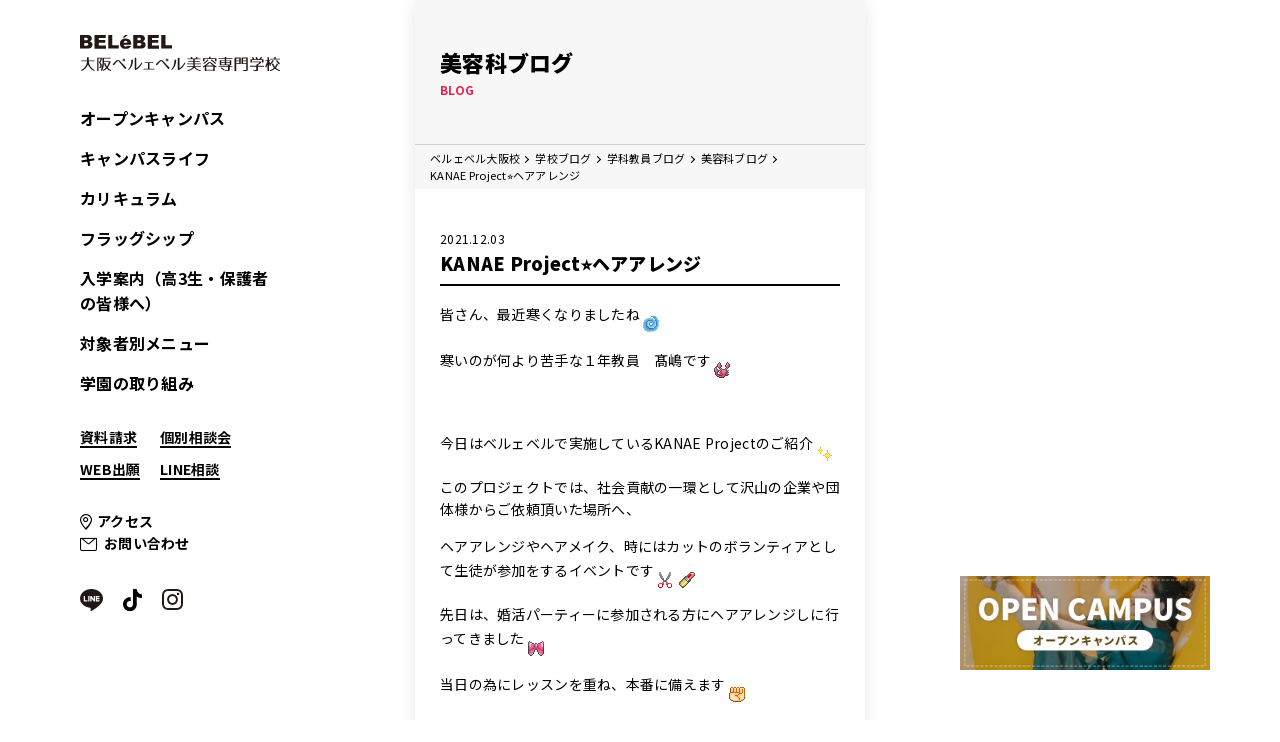

--- FILE ---
content_type: text/html; charset=UTF-8
request_url: https://osaka.belebel.jp/blog/style/53971/
body_size: 5839
content:
<!DOCTYPE HTML>
<html lang="ja">
<head>
<!-- Google Tag Manager -->
<script>(function(w,d,s,l,i){w[l]=w[l]||[];w[l].push({'gtm.start':
new Date().getTime(),event:'gtm.js'});var f=d.getElementsByTagName(s)[0],
j=d.createElement(s),dl=l!='dataLayer'?'&l='+l:'';j.async=true;j.src=
'https://www.googletagmanager.com/gtm.js?id='+i+dl;f.parentNode.insertBefore(j,f);
})(window,document,'script','dataLayer','GTM-53GXFLR');</script>
<!-- End Google Tag Manager -->
<meta charset="utf-8">
<meta http-equiv="X-UA-Compatible" content="IE=edge">
<meta name="keywords" content="KANAE Project⭐︎ヘアアレンジ,美容科ブログ,大阪,美容学校,専門学校,美容師,プロフェッショナル">
<meta name="description" content="KANAE Project⭐︎ヘアアレンジ-大阪ベルェベル美容専門学校美容科ブログ。大阪・梅田にある美容に特化した大阪ベルェベル美容専門学校。梅田駅から近くて便利な立地。全国トップレベルの国家試験合格率、高い就職内定率も誇る美容専門学校です。">
<meta name="viewport" content="width=device-width,initial-scale=1.0,maximum-scale=1.0,user-scalable=0" />
<meta property="og:title" content="KANAE Project⭐︎ヘアアレンジ｜美容科ブログ｜大阪ベルェベル美容専門学校｜美容のプロを目指す専門学校なら「実践力」が身につくベルェベル" />
<meta property="og:type" content="article">
<meta property="og:url" content="https://osaka.belebel.jp/blog/style/53971/">
<meta property="og:image" content="/files/img/common/ogp.png">
<meta property="og:description" content="大阪・梅田にある美容に特化した大阪ベルェベル美容専門学校。梅田駅から近くて便利な立地。全国トップレベルの国家試験合格率、高い就職内定率も誇る美容専門学校です。">
<meta property="fb:app_id" content="392065040906586"><link rel="shortcut icon" href="/favicon.ico">
<link rel="apple-touch-icon" sizes="152x152" href="/apple-touch-icon.png">
<link rel="stylesheet" href="/files/font/style.css">
<link rel="stylesheet" href="/files/css/blog.css">
<!--font-->
<link rel="preconnect" href="https://fonts.googleapis.com">
<link rel="preconnect" href="https://fonts.gstatic.com" crossorigin>
<link href="https://fonts.googleapis.com/css2?family=Noto+Sans+JP:wght@400;700;900&family=Roboto:wght@900&display=swap" rel="stylesheet">
<title>KANAE Project⭐︎ヘアアレンジ｜美容科ブログ｜大阪ベルェベル美容専門学校｜美容のプロを目指す専門学校なら「実践力」が身につくベルェベル</title>
<script type="application/ld+json">
	{
		"@context": "http://schema.org"
		,"@type": "BreadcrumbList"
		,"itemListElement": [
			{
				"@type": "ListItem"
				,"position": 1
				,"item": {
				"@id": "https://osaka.belebel.jp/"
				,"name": "大阪ベルェベル美容専門学校ホーム"
				}
			}
			,{
				"@type": "ListItem"
				,"position": 2
				,"item": {
				"@id": "https://osaka.belebel.jp/blog/"
				,"name": "学校ブログ"
				}
			}
			,{
				"@type": "ListItem"
				,"position": 3
				,"item": {
				"@id": "https://osaka.belebel.jp/blog/teachers/"
				,"name": "学科教員ブログ"
				}
			}
			,{
				"@type": "ListItem"
				,"position": 4
				,"item": {
				"@id": "https://osaka.belebel.jp/blog/style/"
				,"name": "美容科ブログ"
				}
			}
		]
	}
</script>
</head>
<body>
	<div class="wrap">
		<main>
			<!-- Google Tag Manager (noscript) -->
<noscript><iframe src="https://www.googletagmanager.com/ns.html?id=GTM-53GXFLR" height="0" width="0" style="display:none;visibility:hidden"></iframe></noscript>
<!-- End Google Tag Manager (noscript) -->

<div id="fb-root"></div>
<script>(function(d, s, id) {
  var js, fjs = d.getElementsByTagName(s)[0];
  if (d.getElementById(id)) return;
  js = d.createElement(s); js.id = id;
  js.src = "//connect.facebook.net/ja_JP/sdk.js#xfbml=1&version=v2.8";
  fjs.parentNode.insertBefore(js, fjs);
}(document, 'script', 'facebook-jssdk'));</script>

	
					<header>
				<div class="logo"><a href="/"><img src="/files/img/common/logo_black.svg" width="300" height="22" alt="大阪ベルェベル美容専門学校"></a></div>
				<div id="nav">
			<nav>
				<ul class="g-menu">
					<li><a href="/opencampus.php">オープンキャンパス</a><li>
					<li><a href="/campuslife/">キャンパスライフ</a></li>
					<li><a href="/curriculum.php">カリキュラム</a></li>
					<li><a href="/educationalpolicy.php">フラッグシップ</a></li>
					<li><a href="/guide/">入学案内（高3生・保護者の皆様へ）</a></li>
					<li><a href="/target/">対象者別メニュー</a></li>
					<li><a href="/initiatives/">学園の取り組み</a></li>
				</ul>
				<ul class="menu">
					<li><a href="https://www.school-go.info/1fgk1h/osakabelebel/form.php?fno=1&fsno=1&openExternalBrowser=1" target="_blank" rel="noopener noreferrer" class="ga_request">資料請求</a></li>
					<li><a href="/guide/consultation.php">個別相談会</a></li>
					<li><a href="https://bel-entry.com/" target="_blank" rel="nofollow noopener noreferrer">WEB出願</a></li>
					<li><a href="/line.php">LINE相談</a></li>
					<li><a href="/opencampus/">オープンキャンパス</a></li>
				</ul>
				<ul class="menu-sub">
					<li><a href="/access.php">アクセス</a></li>
					<li><a href="https://www.belebel.ac.jp/inquiry/inquiry_reg_in.php?i=1" target="_blank" rel="noopener noreferrer">お問い合わせ</a></li>
				</ul>
				<ul class="sns">
					<li>
						<a href="https://page.line.me/belebel-osaka" target="_blank" rel="nofollow noopener noreferrer"><img src="/files/img/common/line.svg" width="23" height="26" alt=""></a>
					</li>
					<li>
						<a href="https://www.tiktok.com/@osakabelebel" target="_blank" rel="nofollow noopener noreferrer"><img src="/files/img/common/tiktok.svg" width="19" height="26" alt=""></a>
					</li>
					<li>
						<a href="https://www.instagram.com/belebel_osaka/" target="_blank" rel="nofollow noopener noreferrer"><img src="/files/img/common/instagram.svg" width="21" height="20" alt=""></a>
					</li>
				</ul>
			</nav>
		</div>
		<div class="cv">
			<a href="/opencampus/">オープンキャンパス</a>
		</div>
		<div id="hamburger">
			<span class="line" id="line1"></span>
			<span class="line" id="line2"></span>
			<span class="line" id="line3"></span>
		</div>
			</header>
	<nav class="pcOnly">
		<div class="logo"><a href="/"><img src="/files/img/common/logo_black.svg" width="300" height="22" alt="大阪ベルェベル美容専門学校"></a></div>
		<ul class="pc-g-menu">
			<li><a href="/opencampus.php">オープンキャンパス</a><li>
			<li><a href="/campuslife/">キャンパスライフ</a></li>
			<li><a href="/curriculum.php">カリキュラム</a></li>
			<li><a href="/educationalpolicy.php">フラッグシップ</a></li>
			<li><a href="/guide/">入学案内（高3生・保護者の皆様へ）</a></li>
			<li><a href="/target/">対象者別メニュー</a></li>
			<li><a href="/initiatives/">学園の取り組み</a></li>
		</ul>
		<ul class="pc-menu">
			<li><a href="https://www.school-go.info/1fgk1h/osakabelebel/form.php?fno=1&fsno=1&openExternalBrowser=1" target="_blank" rel="noopener noreferrer" class="ga_request">資料請求</a></li>
			<li><a href="/guide/consultation.php">個別相談会</a></li>
			<li><a href="https://bel-entry.com/" target="_blank" rel="nofollow noopener noreferrer">WEB出願</a></li>
			<li><a href="/line.php">LINE相談</a></li>
		</ul>
		<ul class="pc-menu-sub">
			<li><a href="/access.php">アクセス</a></li>
			<li><a href="https://www.belebel.ac.jp/inquiry/inquiry_reg_in.php?i=1" target="_blank" rel="noopener noreferrer">お問い合わせ</a></li>
		</ul>
		<ul class="sns">
			<li>
				<a href="https://page.line.me/belebel-osaka" target="_blank" rel="nofollow noopener noreferrer"><img src="/files/img/common/line.svg" width="23" height="26" alt=""></a>
			</li>
			<li>
				<a href="https://www.tiktok.com/@osakabelebel" target="_blank" rel="nofollow noopener noreferrer"><img src="/files/img/common/tiktok.svg" width="19" height="26" alt=""></a>
			</li>
			<li>
				<a href="https://www.instagram.com/belebel_osaka/" target="_blank" rel="nofollow noopener noreferrer"><img src="/files/img/common/instagram.svg" width="21" height="20" alt=""></a>
			</li>
		</ul>
	</nav>
	<div class="banner-col pcOnly">
		<ul>
			<!--<li><a href="/news/70956/"><img src="/files/img/common/top_banner_springcampaign.webp" width="320" height="120" alt=""></a></li>-->
			<!--<li><a href="/news/66553/"><img src="/files/img/common/top_banner_ao.webp" width="320" height="120" alt=""></a></li>-->
			<li><a href="/opencampus.php"><img src="/files/img/common/top_banner_opencampus.webp" width="320" height="120" alt=""></a></li>
			<!--<li><a href="https://www.belebel.ac.jp/belebelcollection2023.php" target="_blank" rel="noopener noreferrer"><img src="/files/img/common/top_banner_belcolle.webp" width="320" height="120" alt=""></a></li>
			<li><a href="/st_abroad/" target="_blank" rel="noopener noreferrer"><img src="/files/img/common/top_banner_st_abroad.webp" width="320" height="120" alt=""></a></li>-->
		</ul>
	</div>

	<!--<div class="bottom-banner">
		<a href="/news/70956/"><img src="/files/img/common/bottm_banner.png" width="662" height="112" alt=""></a>
	</div>-->
			<div class="main-article-blog-detail">
				<div class="content">
					<div class="title-area fade-top">
						<section>
							<div class="inner">
								<h1>美容科ブログ</h1>
								<p class="sub">BLOG</p>
							</div>
							<div class="breadcrumbs">
								<ol>
									<li><a href="/">ベルェベル大阪校</a></li>
									<li><a href="/blog/">学校ブログ</a></li>
									<li><a href="/blog/teachers/">学科教員ブログ</a></li>
									<li><a href="/blog/style/">美容科ブログ</a></li>
									<li>KANAE Project⭐︎ヘアアレンジ</li>
								</ol>
							</div>
						</section>
					</div>

					<div class="element-col mg-top footer-space fade-top">
						<section>
							<div class="title-col">
								<p class="date">2021.12.03</p>
								<p class="title">KANAE Project⭐︎ヘアアレンジ</p>
							</div>
							<p>皆さん、最近寒くなりましたね<img loading="lazy" decoding="async" style="margin-left: 3px;margin-right: 3px;vertical-align: middle" src="https://www.belebel.ac.jp/wp/wp-content/plugins/typepad-emoji-for-tinymce/icons/01/typhoon.gif" width="16" height="16" /></p>
<p>寒いのが何より苦手な１年教員　髙嶋です<img loading="lazy" decoding="async" style="margin-left: 3px;margin-right: 3px;vertical-align: middle" src="https://www.belebel.ac.jp/wp/wp-content/plugins/typepad-emoji-for-tinymce/icons/01/scorpius.gif" width="16" height="16" /></p>
<p>&nbsp;</p>
<p>今日はベルェベルで実施しているKANAE Projectのご紹介<img loading="lazy" decoding="async" style="margin-left: 3px;margin-right: 3px;vertical-align: middle" src="https://www.belebel.ac.jp/wp/wp-content/plugins/typepad-emoji-for-tinymce/icons/09/shine.gif" width="16" height="16" /></p>
<p>このプロジェクトでは、社会貢献の一環として沢山の企業や団体様からご依頼頂いた場所へ、</p>
<p>ヘアアレンジやヘアメイク、時にはカットのボランティアとして生徒が参加をするイベントです<img loading="lazy" decoding="async" style="margin-left: 3px;margin-right: 3px;vertical-align: middle" src="https://www.belebel.ac.jp/wp/wp-content/plugins/typepad-emoji-for-tinymce/icons/09/hairsalon.gif" width="16" height="16" /><img loading="lazy" decoding="async" style="margin-left: 3px;margin-right: 3px;vertical-align: middle" src="https://www.belebel.ac.jp/wp/wp-content/plugins/typepad-emoji-for-tinymce/icons/08/rouge.gif" width="16" height="16" /></p>
<p>先日は、婚活パーティーに参加される方にヘアアレンジしに行ってきました<img loading="lazy" decoding="async" style="margin-left: 3px;margin-right: 3px;vertical-align: middle" src="https://www.belebel.ac.jp/wp/wp-content/plugins/typepad-emoji-for-tinymce/icons/04/ribbon.gif" width="16" height="16" /></p>
<p>当日の為にレッスンを重ね、本番に備えます<img loading="lazy" decoding="async" style="margin-left: 3px;margin-right: 3px;vertical-align: middle" src="https://www.belebel.ac.jp/wp/wp-content/plugins/typepad-emoji-for-tinymce/icons/04/rock.gif" width="16" height="16" /></p>
<p>２年の先輩が１年生に優しく教えてくれています<img loading="lazy" decoding="async" style="margin-left: 3px;margin-right: 3px;vertical-align: middle" src="https://www.belebel.ac.jp/wp/wp-content/plugins/typepad-emoji-for-tinymce/icons/07/wink.gif" width="16" height="16" /></p>
<p><img decoding="async" src="https://www.belebel.ac.jp/wp/wp-content/uploads/2021/11/3C5B76FD-14AA-4C4F-825A-4FB580C8337A-e1637455354152.jpeg" alt="3C5B76FD-14AA-4C4F-825A-4FB580C8337A" width="500" /></p>
<p>&nbsp;</p>
<p><span style="font-size: 120%">そして…いざ出発<img loading="lazy" decoding="async" style="margin-left: 3px;margin-right: 3px;vertical-align: middle" src="https://www.belebel.ac.jp/wp/wp-content/plugins/typepad-emoji-for-tinymce/icons/09/run.gif" width="16" height="16" /><img loading="lazy" decoding="async" style="margin-left: 3px;margin-right: 3px;vertical-align: middle" src="https://www.belebel.ac.jp/wp/wp-content/plugins/typepad-emoji-for-tinymce/icons/08/dash.gif" width="16" height="16" /></span></p>
<p>&nbsp;</p>
<p><img decoding="async" src="https://www.belebel.ac.jp/wp/wp-content/uploads/2021/11/DD61C7E4-ABEF-4856-A651-C1A981E476B9.jpeg" alt="DD61C7E4-ABEF-4856-A651-C1A981E476B9" width="500" /></p>
<p><img decoding="async" src="https://www.belebel.ac.jp/wp/wp-content/uploads/2021/11/A88CF9EA-28A4-4C98-830E-180910D9DF21-e1637453961558.jpeg" alt="A88CF9EA-28A4-4C98-830E-180910D9DF21" width="500" /></p>
<p><img decoding="async" src="https://www.belebel.ac.jp/wp/wp-content/uploads/2021/11/B214CF8C-F3BE-4CB2-AD51-E669276D6940.jpeg" alt="B214CF8C-F3BE-4CB2-AD51-E669276D6940" width="500" /></p>
<p><img decoding="async" src="https://www.belebel.ac.jp/wp/wp-content/uploads/2021/11/F54C8D10-7ADC-45E5-98C1-24D53A6AAFC7.jpeg" alt="F54C8D10-7ADC-45E5-98C1-24D53A6AAFC7" width="500" /></p>
<p>&nbsp;</p>
<p>予想に反して短めの方が多く、生徒たちは自分が持っている知識と技術をフル回転<img loading="lazy" decoding="async" style="margin-left: 3px;margin-right: 3px;vertical-align: middle" src="https://www.belebel.ac.jp/wp/wp-content/plugins/typepad-emoji-for-tinymce/icons/01/typhoon.gif" width="16" height="16" /><img loading="lazy" decoding="async" style="margin-left: 3px;margin-right: 3px;vertical-align: middle" src="https://www.belebel.ac.jp/wp/wp-content/plugins/typepad-emoji-for-tinymce/icons/07/wobbly.gif" width="16" height="16" /></p>
<p>&nbsp;</p>
<p>お客様に対して緊張をやわらげる会話も忘れません<img loading="lazy" decoding="async" style="margin-left: 3px;margin-right: 3px;vertical-align: middle" src="https://www.belebel.ac.jp/wp/wp-content/plugins/typepad-emoji-for-tinymce/icons/09/japanesetea.gif" width="16" height="16" /></p>
<p>&nbsp;</p>
<p>なんとか無事に終え、最後は皆さん笑顔でパーティーに参加されていました<img loading="lazy" decoding="async" style="margin-left: 3px;margin-right: 3px;vertical-align: middle" src="https://www.belebel.ac.jp/wp/wp-content/plugins/typepad-emoji-for-tinymce/icons/07/confident.gif" width="16" height="16" /></p>
<p>&nbsp;</p>
<p>お客さまあっての私たち。</p>
<p>&nbsp;</p>
<p>授業だけでは学べない大切な事を学ぶことができました<img loading="lazy" decoding="async" style="margin-left: 3px;margin-right: 3px;vertical-align: middle" src="https://www.belebel.ac.jp/wp/wp-content/plugins/typepad-emoji-for-tinymce/icons/10/sign01.gif" width="16" height="16" /></p>
<p>&nbsp;</p>
<p>これからも1人でも多くの方を笑顔にできる様、更なる知識、技術、接客の向上に向け学校で頑張ります<img loading="lazy" decoding="async" style="margin-left: 3px;margin-right: 3px;vertical-align: middle" src="https://www.belebel.ac.jp/wp/wp-content/plugins/typepad-emoji-for-tinymce/icons/07/delicious.gif" width="16" height="16" /></p>
<p>&nbsp;</p>
<p>今回、来てくださったお客さま、機会を頂いた企業様、貴重な機会をありがとうございました<img loading="lazy" decoding="async" style="margin-left: 3px;margin-right: 3px;vertical-align: middle" src="https://www.belebel.ac.jp/wp/wp-content/plugins/typepad-emoji-for-tinymce/icons/09/shine.gif" width="16" height="16" /></p>
<p>今後もベル生が皆さまの笑顔を作るお手伝いをさせて頂きます<img loading="lazy" decoding="async" style="margin-left: 3px;margin-right: 3px;vertical-align: middle" src="https://www.belebel.ac.jp/wp/wp-content/plugins/typepad-emoji-for-tinymce/icons/04/rock.gif" width="16" height="16" /></p>
<p>ありがとうございました<img loading="lazy" decoding="async" style="margin-left: 3px;margin-right: 3px;vertical-align: middle" src="https://www.belebel.ac.jp/wp/wp-content/plugins/typepad-emoji-for-tinymce/icons/07/lovely.gif" width="16" height="16" /></p>
<p><img decoding="async" src="https://www.belebel.ac.jp/wp/wp-content/uploads/2021/11/02D4E8B3-A409-43F9-9742-3277B31CA36B.jpeg" alt="02D4E8B3-A409-43F9-9742-3277B31CA36B" width="500" /></p>
<p>&nbsp;</p>
<p>&nbsp;</p>
<p>美容やブライダルが好きなあなたには、<br />
ベルェベルの<span style="color: #ff0000;font-size: 120%"><strong>オープンキャンパス</strong></span>や<br />
<span style="color: #00b900;font-size: 120%"><strong>LINE相談</strong></span>がオススメ！<br />
詳細やお申し込みは下のバナーをクリック☆</p>
<p><a href="https://www.belebel.ac.jp/opencampus/" target="_blank"><img decoding="async" src="https://www.belebel.ac.jp/wp/wp-content/uploads/2020/04/OCバナー02.jpg" alt="OCバナー02" width="400" /></a>　<a href="https://www.belebel.ac.jp/line/" target="_blank"><img decoding="async" src="https://www.belebel.ac.jp/wp/wp-content/uploads/2020/04/LINEバナー02.jpg" alt="LINEバナー02" width="400" /><br />
</a></p>
														<div class="button return mg-top">
								<a href="/blog/style/">あわせて読みたい最新情報はコチラ！</a>
							</div>
						</section>
					</div>

								<footer>
				<div class="inner">
					<div class="sns">
						<ul>
							<li>
								<a href="https://page.line.me/belebel-osaka" target="_blank" rel="nofollow noopener noreferrer" aria-label="LINE"><img src="/files/img/common/line.svg" width="32" height="36" alt="" class="line"></a>
							</li>
							<li>
								<a href="https://www.tiktok.com/@osakabelebel" target="_blank" rel="nofollow noopener noreferrer"><img src="/files/img/common/tiktok.svg" width="26" height="26" alt=""></a>
							</li>
							<li>
								<a href="https://www.instagram.com/belebel_osaka/" target="_blank" rel="nofollow noopener noreferrer" aria-label="instagram"><img src="/files/img/common/instagram.svg" width="30" height="33" alt="" class="instagram"></a>
							</li>
						</ul>
					</div>
					<div class="footer-menu-col">
						<div class="accordion-single js-acc-single">
							<div class="accordion-single-item js-acc-item">
								<h2 class="accordion-single-title js-acc-single-trigger">キャンパスライフ</h2>
								<div class="accordion-single-content">
									<ul>
										<li><a href="/campuslife/event.php">年間イベント</a></li>
										<li><a href="/campuslife/timeschedule.php">時間割</a></li>
										<li><a href="/campuslife/photomovie/">フォト・ムービーギャラリー</a></li>
									</ul>
								</div>
							</div>
							<div class="accordion-single-item js-acc-item">
								<h2 class="accordion-single-title js-acc-single-trigger">カリキュラム</h2>
								<div class="accordion-single-content">
									<ul>
										<li><a href="/facility.php">施設紹介</a></li>
										<li><a href="/style/">美容科</a></li>
										<li><a href="/com/correspondence.php">美容科通信課程</a></li>
										<li><a href="/pro/bepro.php">プロフェッショナルアカデミー科</a></li>
									</ul>
								</div>
							</div>
							<div class="accordion-single-item js-acc-item">
								<h2 class="accordion-single-title js-acc-single-trigger">フラッグシップ</h2>
								<div class="accordion-single-content">
									<ul>
										<li><a href="/educationalpolicy.php">フラッグシップについて</a></li>
										<li><a href="/flagship_work.php">フラッグシップ生作品紹介</a></li>
									</ul>
								</div>
							</div>
							<div class="accordion-single-item js-acc-item">
								<h2 class="accordion-single-title js-acc-single-trigger">入学案内（高3生・保護者の皆さまへ）</h2>
								<div class="accordion-single-content">
									<ul>
										<li><a href="/guide/requirements.php">募集要項</a></li>
										<li><a href="/guide/entrance_examination.php">入試方法</a></li>
										<li><a href="/guide/download.php">出願書類ダウンロード</a></li>
										<li><a href="/guide/cost.php">学費</a></li>
										<li><a href="/guide/cost_support.php">学費サポート</a></li>
										<li><a href="/guide/cost_support.php#link_support">奨学金・教育ローン</a></li>
										<li><a href="/guide/house_support.php">ひとり暮らしサポート</a></li>
										<li><a href="/guide/measures.php">就職対策</a></li>
										<li><a href="/guide/course.php">主な就職先・求人実績</a></li>
										<li><a href="https://www.school-go.info/1fgk1h/osakabelebel/form.php?fno=1447&fsno=1&openExternalBrowser=1" target="_blank" rel="noopener noreferrer">保護者説明会</a></li>
										<li><a href="/guide/webentry.php">WEB会員登録</a></li>
										<li><a href="/number.php">数字で見るベルェベル</a></li>
									</ul>
								</div>
							</div>
							<div class="accordion-single-item js-acc-item">
								<h2 class="accordion-single-title js-acc-single-trigger">対象者別メニュー</h2>
								<div class="accordion-single-content">
									<ul>
										<!--<li><a href="/guide/">高3生・保護者の皆さまへ</a></li>-->
										<li><a href="/target/parent_of_student/">在校生の保護者の皆さまへ</a></li>
										<li><a href="/target/business.php">企業・サロンの皆さまへ</a></li>
										<li><a href="/target/graduate.php">卒業生の皆さまへ</a></li>
									</ul>
								</div>
							</div>
							<div class="accordion-single-item js-acc-item">
								<h2 class="accordion-single-title js-acc-single-trigger">学園の取り組み</h2>
								<div class="accordion-single-content">
									<ul>
										<li><a href="/initiatives/detail.php">ユニバーサルマナー検定取得率100％</a></li>
									</ul>
								</div>
							</div>
						</div>
					</div>
					<div class="school-link">
						<ul>
							<li><a href="https://www.belebel.ac.jp/" target="_blank" rel="noopener noreferrer">総合TOP</a></li>
							<li><a href="https://kobe.belebel.jp/" target="_blank" rel="noopener noreferrer">ベルェベル神戸校</a></li>
							<li><a href="https://bb.belebel.jp/" target="_blank" rel="noopener noreferrer">大阪ベルェベル<br>ビューティ＆ブライダル</a></li>
							<li><a href="https://kumamoto.belebel.jp/" target="_blank" rel="noopener noreferrer">ベルェベル熊本校</a></li>
						</ul>
					</div>
					<div class="footer-link">
						<a href="/"><img src="/files/img/common/logo_white.svg" width="300" height="22" alt="大阪ベルェベル美容専門学校"></a>
						<ul>
							<li><a href="/outline.php">学校法人ロイヤル学園</a></li>
							<li><a href="/privacy.php">プライバシーポリシー</a></li>
							<li><a href="/actionplan.php">一般事業主行動計画</a></li>
							<li><a href="/recruit/">教職員募集</a></li>
							<li><a href="/sitemap.php">サイトマップ</a></li>
							<li><a href="https://www.belebel.ac.jp/inquiry/inquiry_reg_in.php?i=1" target="_blank" rel="noopener noreferrer">お問い合わせ</a></li>
						</ul>
					</div>
					<p class="copyright">Copyright ©大阪ベルェベル美容専門学校 All rights reserved.</p>
				</div>
			</footer>
		</div>
	</main>
</div>

<script src="/files/js/common.js"></script>					
</body>
</html>



--- FILE ---
content_type: text/css
request_url: https://osaka.belebel.jp/files/css/blog.css
body_size: 7254
content:
@charset "UTF-8";
html, body, div, span, object, iframe,
h1, h2, h3, h4, h5, h6, p, blockquote, pre,
abbr, address, cite, code,
del, dfn, em, img, ins, kbd, q, samp,
small, strong, sub, sup, var,
b, i,
dl, dt, dd, ol, ul, li,
fieldset, form, label, legend,
table, caption, tbody, tfoot, thead, tr, th, td,
article, aside, canvas, details, figcaption, figure,
footer, header, hgroup, menu, nav, section, summary,
time, mark, audio, video {
  margin: 0;
  padding: 0;
  border: 0;
  outline: 0;
  font-size: 100%;
  vertical-align: baseline;
  background: transparent;
  font-style: normal;
}

body {
  font-family: "Noto Sans JP", sans-serif;
  font-size: 14px;
  line-height: 1.6;
  letter-spacing: 0.02em;
  color: #000;
  -webkit-text-size-adjust: 100%;
  font-weight: 400;
  position: relative;
}
@media only screen and (max-width: 320px) {
  body {
    line-height: 1.5;
    font-size: 13px;
    letter-spacing: 0.02em;
  }
}

html {
  -webkit-overflow-scrolling: touch;
  scroll-behavior: smooth;
}
@media (prefers-reduced-motion: reduce) {
  html {
    scroll-behavior: auto;
  }
}

h1, h2, h3, h4, h5, h6 {
  font-weight: normal;
}

article, aside, details, figcaption, figure,
footer, header, hgroup, menu, nav, section {
  display: block;
}

ol, ul {
  list-style: none;
}

blockquote, q {
  quotes: none;
}

blockquote:before, blockquote:after,
q:before, q:after {
  content: "";
  content: none;
}

a {
  margin: 0;
  padding: 0;
  font-size: 100%;
  vertical-align: baseline;
  background: transparent;
  text-decoration: none;
  color: #000;
  -webkit-transition: 0.3s;
  transition: 0.3s;
}

a:hover {
  text-decoration: none;
  opacity: 0.8;
}
@media only screen and (max-width: 1279px) {
  a:hover {
    opacity: 1;
  }
}

a:hover img {
  text-decoration: none;
  opacity: 0.8;
}
@media only screen and (max-width: 1279px) {
  a:hover img {
    opacity: 1;
  }
}

ins {
  background-color: #ff9;
  color: #000;
  text-decoration: none;
}

mark {
  background-color: #ff9;
  color: #000;
  font-style: italic;
  font-weight: bold;
}

del {
  text-decoration: line-through;
}

abbr[title], dfn[title] {
  border-bottom: 1px dotted;
  cursor: help;
}

table {
  border-collapse: collapse;
  border-spacing: 0;
}

hr {
  display: block;
  height: 1px;
  border: 0;
  border-top: 1px solid #cccccc;
  margin: 1em 0;
  padding: 0;
}

input, select {
  vertical-align: middle;
}

* {
  -webkit-box-sizing: border-box;
  box-sizing: border-box;
}

/* For modern browsers */
.clearfix:before,
.clearfix:after {
  content: "";
  display: table;
}

.clearfix:after {
  clear: both;
}

/* For IE 6/7 (trigger hasLayout) */
.clearfix {
  zoom: 1;
}

img {
  border: 0;
  outline: 0;
  max-width: 100%;
  height: auto;
  vertical-align: top;
  image-rendering: -webkit-optimize-contrast;
  -webkit-transition: 0.5s;
  transition: 0.5s;
}
img.line {
  border: 1px solid #ccc;
}

/*太字*/
/*太字*/
/*英数字*/
/*横幅いっぱい*/
/*インナー横幅指定*/
/*見出しタイトル　ベース*/
/*見出しタイトル　下層ページベース*/
/*見出しスタイル*/
/*中央寄せ*/
/*余白*/
/*時差表示*/
/* --------------------------
	デバイス調整
--------------------------- */
@media only screen and (min-width:1025px) {
  .pcNone {
    display: none !important;
  }
  .spOnly {
    display: none !important;
  }
}
@media only screen and (max-width:1024px) {
  .pcOnly {
    display: none !important;
  }
  .pcNone {
    display: inline-block !important;
  }
  .spOnly {
    display: none !important;
  }
}
@media only screen and (max-width:767px) {
  .pcNone {
    display: inline-block !important;
  }
  .pcOnly {
    display: none !important;
  }
  .spNone {
    display: none !important;
  }
  .spOnly {
    display: inline-block !important;
  }
}
/* --------------------------
	アニメーション
--------------------------- */
/*フェードイン*/
@-webkit-keyframes fadeIn {
  0% {
    opacity: 0;
  }
  100% {
    opacity: 1;
  }
}
@keyframes fadeIn {
  0% {
    opacity: 0;
  }
  100% {
    opacity: 1;
  }
}
/*フェードアウト*/
@-webkit-keyframes fadeOut {
  0% {
    opacity: 1;
  }
  100% {
    opacity: 0;
  }
}
@keyframes fadeOut {
  0% {
    opacity: 1;
  }
  100% {
    opacity: 0;
  }
}
.fade-in {
  opacity: 0;
  -webkit-transition-duration: 700ms;
          transition-duration: 700ms;
  -webkit-transition-property: opacity, -webkit-transform;
  transition-property: opacity, -webkit-transform;
  transition-property: opacity, transform;
  transition-property: opacity, transform, -webkit-transform;
}

.fade-in-up {
  -webkit-transform: translate(0, 25px);
          transform: translate(0, 25px);
}

.scroll-in {
  opacity: 1;
  -webkit-transform: translate(0, 0);
          transform: translate(0, 0);
}

/*ファーストビュー用*/
.fade-top {
  opacity: 0;
  -webkit-animation-duration: 700ms;
          animation-duration: 700ms; /* アニメーション時間 */
  -webkit-animation-delay: 0.4s;
          animation-delay: 0.4s; /* 変化開始の時間 */
  -webkit-animation-name: fadeIn;
          animation-name: fadeIn; /* アニメーション名 */
  -webkit-animation-fill-mode: forwards;
          animation-fill-mode: forwards; /*これで値を保持*/
}

@keyframes fadeIn { /*animation-nameで設定した値を書く*/
  0% {
    opacity: 0;
    -webkit-transform: translateY(25px);
            transform: translateY(25px);
  }
  100% {
    opacity: 1;
    -webkit-transform: translateY(0px);
            transform: translateY(0px);
  }
}
/*フッターボタン用*/
.fade-foot {
  opacity: 0;
  -webkit-animation-duration: 800ms;
          animation-duration: 800ms; /* アニメーション時間 */
  -webkit-animation-delay: 0;
          animation-delay: 0; /* 変化開始の時間 */
  -webkit-animation-name: fadeFoot;
          animation-name: fadeFoot; /* アニメーション名 */
  -webkit-animation-fill-mode: forwards;
          animation-fill-mode: forwards; /*これで値を保持*/
}

@-webkit-keyframes fadeFoot { /*animation-nameで設定した値を書く*/
  0% {
    opacity: 0;
  }
  100% {
    opacity: 1;
  }
}

@keyframes fadeFoot { /*animation-nameで設定した値を書く*/
  0% {
    opacity: 0;
  }
  100% {
    opacity: 1;
  }
}
/*preload設定*/
header.preload * {
  -webkit-transition: none !important;
  -moz-transition: none !important;
  -ms-transition: none !important;
  -o-transition: none !important;
}

/*アンカーリンク*/
.anchor {
  display: block;
  padding-top: 20px;
  margin-top: -20px;
  /*@media only screen and (max-width:767px) {
  	padding-top: 60px;
  	margin-top: -60px;
  }*/
}

/*フォーム*/
input, button, textarea, select {
  margin: 0;
  padding: 0;
  background: none;
  border: none;
  border-radius: 0;
  outline: none;
  -webkit-appearance: none;
  -moz-appearance: none;
  appearance: none;
  border-radius: 3px;
}

/* --------------------------
	コンテンツ
--------------------------- */
/*ヘッダー*/
header {
  width: 100%;
  position: fixed;
  z-index: 50;
  background-color: #fff;
  display: -webkit-box;
  display: -ms-flexbox;
  display: flex;
  -webkit-box-align: center;
      -ms-flex-align: center;
          align-items: center;
  -webkit-box-pack: end;
      -ms-flex-pack: end;
          justify-content: flex-end;
  padding: 0 15px;
  margin: auto;
}
@media only screen and (min-width:1025px) {
  header {
    display: none;
  }
}
@media only screen and (max-width:320px) {
  header {
    padding: 0 10px;
  }
}
header .logo {
  width: 160px;
  margin-right: auto;
}
@media only screen and (max-width:320px) {
  header .logo {
    width: 140px;
  }
}
header .cv {
  font-size: 12px;
  letter-spacing: 0;
  margin-right: 10px;
}
@media only screen and (max-width:320px) {
  header .cv {
    font-size: 11px;
  }
}
header .cv a {
  display: block;
  padding: 25px 10px 5px;
  background-color: #e8244d;
  color: #fff;
  font-weight: 700;
  position: relative;
}
@media only screen and (max-width:320px) {
  header .cv a {
    padding: 25px 7px 5px;
  }
}
header .cv a:before {
  content: "\e903";
  font-family: "icomoon";
  font-size: 16px;
  font-weight: 400;
  position: absolute;
  top: 3px;
  right: 0;
  left: 0;
  margin: auto;
  text-align: center;
}
header #hamburger {
  display: block;
  top: 10px;
  right: 5px;
  width: 30px;
  height: 30px;
  cursor: pointer;
  -webkit-transition: 0.3s;
  transition: 0.3s;
  z-index: 110;
}
header .line {
  display: block;
  position: absolute;
  right: 15px;
  width: 25px;
  height: 2px;
  background-color: black;
  -webkit-transition: 0.3s;
  transition: 0.3s;
}
header #line1 {
  top: 15px;
}
header #line2 {
  top: 23px;
}
header #line3 {
  top: 31px;
}
header .line_1, header .line_2, header .line_3 {
  background: #fff;
}
header .line_1 {
  -webkit-transform: translateY(8px) rotate(-45deg);
          transform: translateY(8px) rotate(-45deg);
}
header .line_2 {
  opacity: 0;
}
header .line_3 {
  -webkit-transform: translateY(-8px) rotate(45deg);
          transform: translateY(-8px) rotate(45deg);
}
header .fade {
  opacity: 1 !important;
  z-index: 90;
  visibility: visible !important;
}
header #nav {
  position: absolute;
  top: 0;
  right: 0;
  left: 0;
  bottom: 0;
  width: 100vw;
  height: 100vh;
  -webkit-transition: 0.3s ease-out;
  transition: 0.3s ease-out;
  text-align: center;
  font-size: 24px;
  background-color: rgba(0, 0, 0, 0.95);
  opacity: 0;
  visibility: hidden;
  overflow: auto;
  -webkit-overflow-scrolling: touch;
  padding: 0 50px;
  -webkit-transform: none;
          transform: none;
}
@media only screen and (max-width:1024px) {
  header #nav {
    padding: 0 30px;
  }
}
@media only screen and (max-width:767px) {
  header #nav {
    padding: 0 0 60px;
  }
}
header .g-menu {
  margin-top: 55px;
  padding: 0 40px;
  margin-bottom: 25px;
}
header .g-menu li {
  text-align: left;
  font-size: 14px;
  border-top: 1px solid #808080;
}
header .g-menu li:last-child {
  border-bottom: 1px solid #808080;
}
header .g-menu li a {
  color: #fff;
  display: block;
  padding: 15px 0;
  position: relative;
}
header .g-menu li a:before {
  content: "";
  width: 4px;
  height: 4px;
  border: 0px;
  border-top: solid 1px #fff;
  border-right: solid 1px #fff;
  -webkit-transform: rotate(45deg);
  transform: rotate(45deg);
  position: absolute;
  top: 50%;
  right: 5px;
  margin-top: -4px;
}
header .menu {
  padding: 0 40px;
  display: -webkit-box;
  display: -ms-flexbox;
  display: flex;
  -ms-flex-wrap: wrap;
      flex-wrap: wrap;
  -webkit-box-pack: justify;
      -ms-flex-pack: justify;
          justify-content: space-between;
}
header .menu li {
  width: 48.5%;
  margin-bottom: 15px;
}
header .menu li a {
  border: 1px solid #fff;
  display: block;
  padding: 10px 10px 12px;
  border-radius: 2em;
  color: #fff;
  font-size: 13px;
  position: relative;
}
header .menu li a:before {
  content: "";
  width: 4px;
  height: 4px;
  border: 0px;
  border-top: solid 1px #fff;
  border-right: solid 1px #fff;
  -webkit-transform: rotate(45deg);
  transform: rotate(45deg);
  position: absolute;
  top: 50%;
  right: 10px;
  margin-top: -3px;
}
header .menu li:last-child {
  width: 100%;
}
header .menu li:last-child a {
  background-color: #e8244d;
}
header .menu-sub {
  display: -webkit-box;
  display: -ms-flexbox;
  display: flex;
  -ms-flex-wrap: wrap;
      flex-wrap: wrap;
  -webkit-box-pack: center;
      -ms-flex-pack: center;
          justify-content: center;
  margin-bottom: 30px;
}
header .menu-sub li {
  font-weight: 700;
  margin-right: 25px;
  font-size: 13px;
}
header .menu-sub li:last-child {
  margin-right: 0;
}
header .menu-sub li a {
  position: relative;
  padding-left: 17px;
  color: #fff;
}
header .menu-sub li a:before {
  content: "\e900";
  font-family: "icomoon";
  font-size: 16px;
  font-weight: 400;
  position: absolute;
  top: -1px;
  left: 0;
  margin: auto;
}
header .menu-sub li:nth-child(2) a {
  padding-left: 24px;
}
header .menu-sub li:nth-child(2) a:before {
  font-size: 13px;
  content: "\e901";
  top: 2px;
}
header .sns {
  display: -webkit-box;
  display: -ms-flexbox;
  display: flex;
  -webkit-box-align: center;
      -ms-flex-align: center;
          align-items: center;
  -webkit-box-pack: center;
      -ms-flex-pack: center;
          justify-content: center;
}
header .sns li {
  margin-right: 20px;
}
header .sns li img {
  -webkit-filter: invert(88%) sepia(100%) saturate(0%) hue-rotate(262deg) brightness(110%) contrast(97%);
          filter: invert(88%) sepia(100%) saturate(0%) hue-rotate(262deg) brightness(110%) contrast(97%);
}
header.recruit {
  position: relative;
  padding: 10px 15px;
}

/*フッター*/
footer {
  margin: 0 calc(50% - 50vw);
  width: 100vw;
  background-color: #f7f7f7;
}
footer .inner {
  max-width: 450px;
  margin: auto;
  padding: 0 25px;
  padding: 20px 0 0;
}
@media only screen and (max-width:320px) {
  footer .inner {
    padding: 0 18px;
  }
}
@media only screen and (max-width:320px) {
  footer .inner {
    padding: 20px 0 0;
  }
}
footer .sns {
  margin: 0 0 20px;
}
footer .sns ul {
  display: -webkit-box;
  display: -ms-flexbox;
  display: flex;
  -webkit-box-pack: center;
      -ms-flex-pack: center;
          justify-content: center;
  -webkit-box-sizing: border-box;
          box-sizing: border-box;
}
footer .sns ul li {
  margin: 0 10px;
}
footer .sns ul li .line {
  -webkit-filter: invert(39%) sepia(30%) saturate(4398%) hue-rotate(95deg) brightness(108%) contrast(104%);
          filter: invert(39%) sepia(30%) saturate(4398%) hue-rotate(95deg) brightness(108%) contrast(104%);
  border: none;
}
footer .sns ul li .instagram {
  -webkit-filter: invert(31%) sepia(58%) saturate(2415%) hue-rotate(316deg) brightness(89%) contrast(98%);
          filter: invert(31%) sepia(58%) saturate(2415%) hue-rotate(316deg) brightness(89%) contrast(98%);
}
footer .footer-menu-col .accordion-single {
  border-bottom: 1px solid #ccc;
}
footer .footer-menu-col .accordion-single-title {
  font-weight: 700;
  border-top: 1px solid #ccc;
  padding: 20px;
  cursor: pointer;
  position: relative;
  margin: 0;
}
footer .footer-menu-col .accordion-single-title::after {
  content: "";
  position: absolute;
  right: 25px;
  top: 50%;
  -webkit-transition: all 0.2s ease-in-out;
  transition: all 0.2s ease-in-out;
  display: block;
  width: 6px;
  height: 6px;
  border-top: solid 1px #e8244d;
  border-right: solid 1px #e8244d;
  -webkit-transform: translateY(-50%) rotate(135deg);
          transform: translateY(-50%) rotate(135deg);
}
footer .footer-menu-col .accordion-single-content {
  max-height: 0;
  overflow: hidden;
  -webkit-transition: max-height 0.3s ease-in-out;
  transition: max-height 0.3s ease-in-out;
  padding: 0 25px;
  background-color: #fff;
}
footer .footer-menu-col .accordion-single-content ul {
  padding: 5px 0;
}
footer .footer-menu-col .accordion-single-content ul li {
  border-bottom: 1px solid #ccc;
  font-size: 13px;
}
footer .footer-menu-col .accordion-single-content ul li:last-child {
  border: none;
}
footer .footer-menu-col .accordion-single-content ul li a {
  position: relative;
  display: block;
  padding: 15px 0 15px 13px;
}
footer .footer-menu-col .accordion-single-content ul li a:before {
  content: "";
  display: inline-block;
  width: 5px;
  height: 5px;
  margin: 0 10px;
  border-top: 1px solid #000;
  border-right: 1px solid #000;
  -webkit-transform: rotate(45deg);
          transform: rotate(45deg);
  position: absolute;
  left: -12px;
  top: 23px;
}
footer .footer-menu-col .accordion-single-content p {
  padding: 20px;
}
footer .footer-menu-col .accordion-single-item.is-open .accordion-single-content {
  max-height: 700px;
}
footer .footer-menu-col .accordion-single-item.is-open .accordion-single-title::after {
  -webkit-transform: translateY(-50%) rotate(315deg);
          transform: translateY(-50%) rotate(315deg);
}
footer .school-link ul {
  display: -webkit-box;
  display: -ms-flexbox;
  display: flex;
  -webkit-box-pack: justify;
      -ms-flex-pack: justify;
          justify-content: space-between;
  -ms-flex-wrap: wrap;
      flex-wrap: wrap;
}
footer .school-link ul li {
  width: 50%;
  border-bottom: 1px solid #ccc;
  border-right: 1px solid #ccc;
  background-color: #fff;
  display: -webkit-box;
  display: -ms-flexbox;
  display: flex;
  -webkit-box-orient: vertical;
  -webkit-box-direction: normal;
      -ms-flex-direction: column;
          flex-direction: column;
  -webkit-box-pack: center;
      -ms-flex-pack: center;
          justify-content: center;
  gap: 1ch;
  font-size: 13px;
}
footer .school-link ul li:nth-child(2n) {
  border-right: 0;
}
footer .school-link ul li a {
  display: block;
  padding: 15px 10px;
  position: relative;
}
footer .school-link ul li a:after {
  content: "";
  width: 5px;
  height: 5px;
  border: 0px;
  border-top: solid 1px #000;
  border-right: solid 1px #000;
  -webkit-transform: rotate(45deg);
  transform: rotate(45deg);
  position: absolute;
  top: 50%;
  right: 15px;
  margin-top: -4px;
}
footer .school-link ul li:nth-last-child(-n+2) a {
  padding: 8px 18px 8px 10px;
}
footer .footer-link {
  background-color: #4a4a4a;
  padding: 20px 15px;
}
footer .footer-link img {
  width: 230px;
  margin-bottom: 10px;
}
footer .footer-link ul {
  display: -webkit-box;
  display: -ms-flexbox;
  display: flex;
  -ms-flex-wrap: wrap;
      flex-wrap: wrap;
}
footer .footer-link ul li {
  position: relative;
  margin-right: 11px;
  font-size: 12px;
}
footer .footer-link ul li:after {
  content: "";
  width: 1px;
  height: 11px;
  background-color: #fff;
  position: absolute;
  right: -6px;
  top: 5px;
}
footer .footer-link ul li a {
  color: #fff;
}
footer .footer-link ul li:last-child {
  margin-right: 0;
}
footer .footer-link ul li:last-child:after {
  content: none;
}
footer .copyright {
  display: -webkit-box;
  display: -ms-flexbox;
  display: flex;
  -webkit-box-pack: center;
      -ms-flex-pack: center;
          justify-content: center;
  -webkit-box-sizing: border-box;
          box-sizing: border-box;
  font-size: 10px;
  padding: 3px 0;
  width: 100%;
  margin-bottom: 0;
  /*@media only screen and (max-width:1024px) {
  	margin-bottom: 103px;
  }
  @media only screen and (max-width:767px) {
  	margin-bottom: 70px;
  }*/
}

.footer-space {
  margin-bottom: 60px !important;
}

/*フッターバナー*/
.bottom-banner {
  width: 100%;
  z-index: 50;
  position: fixed;
  bottom: 0;
  text-align: center;
  background-color: #ffe509;
}
.bottom-banner a {
  display: block;
  padding: 10px 14px;
}
@media only screen and (max-width:1024px) {
  .bottom-banner a img {
    width: 50%;
  }
}
@media only screen and (max-width:767px) {
  .bottom-banner a img {
    width: 80%;
  }
}
@media only screen and (min-width:1025px) {
  .bottom-banner {
    display: none;
  }
}

main {
  overflow: hidden;
  position: relative;
  z-index: 1;
  /*CVエリア*/
  /*下層ページタイトル*/
}
@media only screen and (min-width:1025px) {
  main nav {
    position: fixed;
    margin-top: 35px;
    left: calc((50% - 280px) / 2);
    -webkit-transform: translate(-50%, 0);
            transform: translate(-50%, 0);
  }
}
@media only screen and (min-width:1025px) and (min-width: 1025px) and (max-width: 1300px) {
  main nav {
    width: 200px;
  }
}
@media only screen and (min-width:1025px) {
  main nav .logo {
    margin-bottom: 35px;
  }
  main nav .pc-g-menu {
    margin-bottom: 30px;
  }
  main nav .pc-g-menu li {
    font-weight: 700;
    font-size: 16px;
    margin-bottom: 15px;
  }
  main nav .pc-menu {
    display: -webkit-box;
    display: -ms-flexbox;
    display: flex;
    -ms-flex-wrap: wrap;
        flex-wrap: wrap;
    margin-bottom: 20px;
  }
  main nav .pc-menu li {
    width: 40%;
    margin-bottom: 15px;
  }
}
@media only screen and (min-width:1025px) and (min-width: 1025px) and (max-width: 1300px) {
  main nav .pc-menu li {
    margin-bottom: 10px;
  }
}
@media only screen and (min-width:1025px) {
  main nav .pc-menu li a {
    position: relative;
    font-weight: 700;
    font-size: 16px;
  }
}
@media only screen and (min-width:1025px) and (min-width: 1025px) and (max-width: 1300px) {
  main nav .pc-menu li a {
    font-size: 14px;
  }
}
@media only screen and (min-width:1025px) {
  main nav .pc-menu li a:after {
    position: absolute;
    left: 0;
    content: "";
    width: 100%;
    height: 2px;
    background: #000000;
    bottom: -1px;
    -webkit-transform: scale(1, 1);
            transform: scale(1, 1);
    -webkit-transform-origin: left top;
            transform-origin: left top;
    -webkit-transition: -webkit-transform 0.3s;
    transition: -webkit-transform 0.3s;
    transition: transform 0.3s;
    transition: transform 0.3s, -webkit-transform 0.3s;
  }
  main nav .pc-menu li a:hover::after {
    -webkit-transform: scale(0, 1);
            transform: scale(0, 1);
  }
  main nav .pc-menu-sub {
    display: -webkit-box;
    display: -ms-flexbox;
    display: flex;
    -ms-flex-wrap: wrap;
        flex-wrap: wrap;
    margin-bottom: 35px;
  }
  main nav .pc-menu-sub li {
    font-weight: 700;
    margin-right: 25px;
  }
  main nav .pc-menu-sub li a {
    position: relative;
    padding-left: 17px;
  }
  main nav .pc-menu-sub li a:before {
    content: "\e900";
    font-family: "icomoon";
    font-size: 16px;
    font-weight: 400;
    position: absolute;
    top: -1px;
    right: 0;
    left: 0;
    margin: auto;
  }
  main nav .pc-menu-sub li:nth-child(2) a {
    padding-left: 24px;
  }
  main nav .pc-menu-sub li:nth-child(2) a:before {
    font-size: 13px;
    content: "\e901";
    top: 2px;
  }
  main nav .sns {
    display: -webkit-box;
    display: -ms-flexbox;
    display: flex;
    -webkit-box-align: center;
        -ms-flex-align: center;
            align-items: center;
  }
  main nav .sns li {
    margin-right: 20px;
  }
  main .banner-col {
    position: fixed;
    right: calc((50% - 280px) / 2);
    -webkit-transform: translate(50%, 0);
            transform: translate(50%, 0);
    bottom: 35px;
  }
}
@media only screen and (min-width:1025px) and (min-width: 1025px) and (max-width: 1300px) {
  main .banner-col {
    right: calc((50% - 250px) / 2);
  }
  main .banner-col ul {
    width: 250px;
  }
}
@media only screen and (min-width:1025px) {
  main .banner-col li {
    margin-bottom: 15px;
  }
  main .banner-col img {
    width: 100%;
  }
}
main .content {
  width: 450px;
  height: 100%;
  -webkit-box-sizing: border-box;
          box-sizing: border-box;
  margin: 0 auto 30px;
  overflow: hidden;
  z-index: 1;
  -webkit-box-shadow: 0 5px 15px rgba(0, 0, 0, 0.1);
          box-shadow: 0 5px 15px rgba(0, 0, 0, 0.1);
  padding: 0 25px;
}
@media only screen and (max-width:1024px) {
  main .content {
    margin: 48px auto 0;
  }
}
@media only screen and (max-width:767px) {
  main .content {
    max-width: 100%;
    margin: 48px auto 0;
  }
}
@media only screen and (max-width:320px) {
  main .content {
    margin: 47px auto 0;
    padding: 0 18px;
  }
}
main .content.recruit {
  margin: 0 auto 0;
}
main .element-col {
  margin-bottom: 40px;
}
main .element-col:last-of-type {
  margin-bottom: 0;
}
main .item-col {
  margin-bottom: 30px;
}
@media only screen and (max-width:767px) {
  main .item-col {
    margin-bottom: 25px;
  }
}
main .item-col:last-of-type {
  margin-bottom: 0;
}
main .cv-area {
  background-color: rgba(232, 36, 77, 0.1);
  margin: 0 calc(50% - 50vw);
  width: 100vw;
  padding: 35px 0 40px;
}
main .cv-area .inner {
  max-width: 450px;
  margin: auto;
  padding: 0 25px;
  text-align: center;
}
@media only screen and (max-width:320px) {
  main .cv-area .inner {
    padding: 0 18px;
  }
}
main .cv-area .inner .item {
  margin-bottom: 20px;
}
main .cv-area .inner .item:last-child {
  margin-bottom: 0;
}
main .cv-area .inner .item p {
  font-weight: 700;
  margin-bottom: 10px;
}
main .cv-area .inner .item .button a {
  width: 70%;
}
@media only screen and (max-width:767px) {
  main .cv-area .inner .item .button a {
    width: 90%;
  }
}
main .title-area {
  margin: 0 calc(50% - 50vw);
  width: 100vw;
  background-color: #f7f7f7;
}
main .title-area .inner {
  max-width: 450px;
  margin: auto;
  padding: 0 25px;
  padding: 45px 25px;
}
@media only screen and (max-width:320px) {
  main .title-area .inner {
    padding: 0 18px;
  }
}
@media only screen and (max-width:767px) {
  main .title-area .inner {
    padding: 40px 25px;
  }
}
@media only screen and (max-width:320px) {
  main .title-area .inner {
    padding: 35px 18px;
  }
}
main .title-area .inner h1 {
  font-weight: 900;
  font-size: 22px;
}
main .title-area .inner .sub {
  font-weight: 700;
  font-size: 12px;
  color: #e8244d;
}
main .title-area .breadcrumbs {
  max-width: 450px;
  margin: auto;
  padding: 0 25px;
  padding: 0 15px;
  border-top: 1px solid #ccc;
}
@media only screen and (max-width:320px) {
  main .title-area .breadcrumbs {
    padding: 0 18px;
  }
}
main .title-area .breadcrumbs ol {
  display: -webkit-box;
  display: -ms-flexbox;
  display: flex;
  -ms-flex-wrap: wrap;
      flex-wrap: wrap;
  padding: 5px 0;
}
main .title-area .breadcrumbs ol li {
  font-size: 11px;
  margin-right: 15px;
  position: relative;
}
main .title-area .breadcrumbs ol li:after {
  content: "";
  width: 4px;
  height: 4px;
  border: 0px;
  border-top: solid 1px #000;
  border-right: solid 1px #000;
  -webkit-transform: rotate(45deg);
  transform: rotate(45deg);
  position: absolute;
  top: 50%;
  right: -8px;
  margin-top: -2px;
}
main .title-area .breadcrumbs ol li:last-child {
  margin-right: 0;
}
main .title-area .breadcrumbs ol li:last-child:after {
  content: none;
}

/*ボタン*/
.button {
  min-width: 230px;
  margin: auto;
  text-align: center;
  font-weight: 700;
  display: inline-block;
  display: -webkit-box;
  display: -ms-flexbox;
  display: flex;
  -webkit-box-pack: center;
      -ms-flex-pack: center;
          justify-content: center;
  -webkit-box-sizing: border-box;
          box-sizing: border-box;
  /*枠線なし*/
  /*小さいサイズ*/
  /*横幅いっぱい*/
  /*オープンキャンパス*/
  /*資料請求*/
  /*戻る*/
  /*ページ内リンク*/
  /*複数列*/
  /*ダウンロード*/
  /*ダウンロード*/
  /*ダウンロード複数行*/
  /*サロン用*/
  /*ブライダルサロン用*/
}
.button a {
  display: block;
  padding: 12px 30px 14px 22px;
  background-color: #fff;
  border-radius: 2em;
  position: relative;
  border: 1px solid #ccc;
}
@media only screen and (max-width:360px) {
  .button a {
    padding: 12px 25px 14px 18px;
  }
}
@media only screen and (max-width:320px) {
  .button a {
    padding: 12px 20px 14px 15px;
  }
}
.button a:after {
  content: "";
  width: 5px;
  height: 5px;
  border: 0px;
  border-top: solid 2px #e8244d;
  border-right: solid 2px #e8244d;
  -webkit-transform: rotate(45deg);
  transform: rotate(45deg);
  position: absolute;
  top: 50%;
  right: 15px;
  margin-top: -4px;
}
.button.no-line a {
  border: none;
}
.button.small a {
  padding: 8px 32px 10px 25px;
  font-size: 13px;
}
@media only screen and (max-width:320px) {
  .button.small a {
    padding: 8px 28px 10px 20px;
  }
}
.button.full {
  min-width: 100%;
  width: 100%;
}
.button.full a {
  width: 100%;
}
.button.cv a {
  background-color: #e8244d;
  color: #fff;
  border: none;
  padding: 15px 32px 16px;
}
.button.cv a:after {
  border-top: solid 2px #fff;
  border-right: solid 2px #fff;
}
.button.request a {
  background-color: #45b166;
  color: #fff;
  border: none;
  padding: 15px 32px 16px;
}
.button.request a:after {
  border-top: solid 2px #fff;
  border-right: solid 2px #fff;
}
.button.return a {
  padding: 12px 30px 14px 40px;
}
.button.return a:after {
  -webkit-transform: rotate(-135deg);
  transform: rotate(-135deg);
  left: 15px;
}
.button.pagelink a {
  padding: 12px 40px 14px 30px;
}
@media only screen and (max-width:767px) {
  .button.pagelink a {
    padding: 12px 20px 14px 15px;
  }
}
.button.pagelink a:after {
  -webkit-transform: rotate(135deg);
  transform: rotate(135deg);
  right: 15px;
}
.button.multi a {
  padding: 8px 26px 10px 20px !important;
  line-height: 1.3;
}
.button.download a {
  padding: 12px 30px 14px 40px;
}
.button.download a:before {
  content: "\e902";
  font-family: "icomoon";
  font-size: 16px;
  font-weight: 400;
  position: absolute;
  top: 12px;
  left: 13px;
  margin: auto;
  text-align: center;
  color: #e8244d;
}
.button.download a:after {
  content: none;
}
.button.pdf a {
  padding: 12px 30px 14px 40px;
}
.button.pdf a:before {
  content: "\eadf";
  font-family: "icomoon";
  font-size: 16px;
  font-weight: 400;
  position: absolute;
  top: 12px;
  left: 13px;
  margin: auto;
  text-align: center;
  color: #b30b00;
}
.button.pdf a:after {
  content: none;
}
.button.download-multi a {
  padding: 8px 20px 10px 35px;
  border-radius: 3em;
  line-height: 1.3;
}
.button.download-multi a:before {
  content: "\e902";
  font-family: "icomoon";
  font-size: 16px;
  font-weight: 400;
  position: absolute;
  top: 18px;
  left: 13px;
  margin: auto;
  text-align: center;
  color: #e8244d;
}
.button.download-multi a:after {
  content: none;
}
.button.salon a:after {
  border-top: solid 2px #9a7cb6;
  border-right: solid 2px #9a7cb6;
}
.button.bridalsalon a:after {
  border-top: solid 2px #caab4c;
  border-right: solid 2px #caab4c;
}

/*タグ*/
.tag {
  font-size: 13px;
  color: #929292;
}
@media only screen and (max-width:767px) {
  .tag {
    font-size: 12px;
  }
}
.tag.style {
  color: #ee86ad;
}
.tag.tb {
  color: #9a7cb6;
}
.tag.wedding {
  color: #62c1b4;
}
.tag.bridal {
  color: #90ccf0;
}

/*余白*/
.mg {
  margin-bottom: 40px;
}
@media only screen and (max-width:767px) {
  .mg {
    margin-bottom: 30px;
  }
}

.mg-half {
  margin-bottom: 15px;
}

.mg-top {
  margin-top: 40px;
}
@media only screen and (max-width:767px) {
  .mg-top {
    margin-top: 25px;
  }
}

.mg-top-half {
  margin-top: 15px;
}
@media only screen and (max-width:767px) {
  .mg-top-half {
    margin-top: 10px;
  }
}

/*テーブル*/
table {
  width: 100%;
  border: 1px solid #ccc;
}
table th, table td {
  padding: 25px;
  padding: 15px;
  width: 100%;
  display: block;
}
table th.center-text, table td.center-text {
  text-align: center;
}
table th {
  background-color: #f7f7f7;
  text-align: left;
  vertical-align: top;
}
table.auto-col {
  width: 100%;
  border: 1px solid #ccc;
  border-collapse: collapse;
}
table.auto-col th, table.auto-col td {
  width: auto;
  border: 1px solid #ccc;
  display: table-cell;
  padding: 10px;
}

/*横幅いっぱい画像*/
.image-width {
  text-align: center;
  margin: 0 calc(50% - 50vw);
  width: 100vw;
  margin-bottom: 30px;
}
.image-width img {
  max-width: 450px;
  width: 100%;
}

/*テキスト*/
.small-text {
  font-size: 12px;
}

.attention-text {
  color: #f66872;
}

/*見出しスタイル*/
.headline-type01 {
  font-weight: 900;
  font-size: 18px;
  display: inline-block;
  border-bottom: 2px solid #000;
  padding-bottom: 3px;
  margin-bottom: 15px;
}

.headline-type02 {
  font-weight: 700;
  font-size: 14px;
  position: relative;
  padding-left: 10px;
}
.headline-type02:before {
  content: "";
  width: 4px;
  height: 14px;
  background-color: #000;
  position: absolute;
  left: 0;
  top: 4px;
}

/*スライダー基本形*/
.base-slider, .center-slider {
  position: relative;
}
.base-slider .swiper-slide, .center-slider .swiper-slide {
  height: auto;
}
.base-slider .swiper-slide img, .center-slider .swiper-slide img {
  margin-bottom: 10px;
}
.base-slider .swiper-pagination, .center-slider .swiper-pagination {
  position: absolute;
  left: 0;
  right: 0;
  bottom: -40px;
  margin: auto;
}
.base-slider .swiper-pagination .swiper-pagination-bullet, .center-slider .swiper-pagination .swiper-pagination-bullet {
  width: 12px;
  height: 12px;
  margin: 0 7px !important;
  background-color: #ccc;
  opacity: 1;
}
.base-slider .swiper-pagination .swiper-pagination-bullet-active, .center-slider .swiper-pagination .swiper-pagination-bullet-active {
  background-color: #e8244d;
}

/*スライダー基本形02*/
.base-auto-slider {
  position: relative;
}
.base-auto-slider .swiper-slide {
  height: auto;
}
.base-auto-slider .swiper-slide img {
  margin-bottom: 10px;
}
.base-auto-slider .swiper-pagination {
  position: absolute;
  left: 0;
  right: 0;
  bottom: -20px;
  margin: auto;
}
.base-auto-slider .swiper-pagination .swiper-pagination-bullet {
  width: 12px;
  height: 12px;
  margin: 0 7px !important;
  background-color: #ccc;
  opacity: 1;
}
.base-auto-slider .swiper-pagination .swiper-pagination-bullet-active {
  background-color: #e8244d;
}

/*ページ内リンクリスト*/
.page-link {
  display: -webkit-box;
  display: -ms-flexbox;
  display: flex;
  -ms-flex-wrap: wrap;
      flex-wrap: wrap;
  -webkit-box-pack: justify;
      -ms-flex-pack: justify;
          justify-content: space-between;
}
.page-link li {
  width: 48.5%;
  margin-bottom: 10px;
}
.page-link li a {
  display: block;
  padding: 8px 12px;
  border: 1px solid #ccc;
  border-radius: 2em;
  font-size: 13px;
  position: relative;
}
@media only screen and (max-width:767px) {
  .page-link li a {
    font-size: 11px;
    letter-spacing: -0.05em;
  }
}
@media only screen and (max-width:360px) {
  .page-link li a {
    font-size: 10px;
  }
}
.page-link li a:after {
  content: "";
  width: 5px;
  height: 5px;
  border: 0px;
  border-top: solid 1px #000;
  border-right: solid 1px #000;
  -webkit-transform: rotate(45deg);
  transform: rotate(45deg);
  position: absolute;
  top: 50%;
  right: 10px;
  margin-top: -4px;
  -webkit-transform: rotate(135deg);
          transform: rotate(135deg);
}

/*ボタン2列*/
.flex-column2 {
  display: -webkit-box;
  display: -ms-flexbox;
  display: flex;
  -ms-flex-wrap: wrap;
      flex-wrap: wrap;
  -webkit-box-pack: justify;
      -ms-flex-pack: justify;
          justify-content: space-between;
  margin-top: 15px;
}
.flex-column2 li {
  margin: 0 0 8px 0;
  width: 48.5%;
}
.flex-column2 li:nth-child(4n) {
  margin-right: 0;
}
.flex-column2 li .button {
  width: 100%;
  min-width: 100%;
}
.flex-column2 li .button a {
  width: 100%;
}
@media only screen and (max-width:767px) {
  .flex-column2 li .button a {
    padding: 12px 26px 14px 20px;
  }
}
.flex-column2 li.fin .button {
  padding: 12px 17px 14px 17px;
  border: 1px solid #ccc;
  color: #ccc;
  border-radius: 2em;
  background-color: #f7f7f7;
}
@media only screen and (max-width:767px) {
  .flex-column2 li.fin .button {
    padding: 12px 17px 14px;
  }
}
.flex-column2 li.fin .button.multi {
  padding: 8px 26px 10px 20px !important;
  line-height: 1.3;
  background-color: #f7f7f7;
}

/*土日*/
.sat {
  color: #306dc7;
}

.sun {
  color: #fa4551;
}

/*電話番号タップ*/
a.tel {
  pointer-events: none;
}
@media only screen and (max-width:767px) {
  a.tel {
    pointer-events: auto;
  }
}

/*フォーム*/
input, button, textarea, select {
  margin: 0;
  padding: 0;
  background: none;
  border: none;
  border-radius: 0;
  outline: none;
  -webkit-appearance: none;
  -moz-appearance: none;
  appearance: none;
  border-radius: 3px;
}

input[type=text], input[type=number], input[type=email], select, textarea, input[type=tel] {
  -webkit-appearance: none;
  border-radius: 0;
}

input[type=submit], input[type=button] {
  border-radius: 0;
  -webkit-box-sizing: content-box;
  -webkit-appearance: button;
  -moz-appearance: button;
       appearance: button;
  border: none;
  -webkit-box-sizing: border-box;
          box-sizing: border-box;
}
input[type=submit]::-webkit-search-decoration, input[type=button]::-webkit-search-decoration {
  display: none;
}
input[type=submit]::focus, input[type=button]::focus {
  outline-offset: -2px;
}

input[type=text],
input[type=tel],
input[type=number],
input[type=email],
select,
textarea {
  border: 1px solid #ccc;
  padding: 12px 14px;
  border-radius: 5px;
  width: 100%;
  font-size: 16px;
}

input[type=email] {
  width: 100%;
}

textarea {
  width: 100%;
  margin-bottom: 0;
}

input[type=submit], input[type=button] {
  font-family: "Noto Sans JP", sans-serif;
  display: inline-block;
  width: 80%;
  margin: auto;
  background-color: #e8244d;
  color: #fff;
  font-weight: 700;
  border: 0;
  padding: 15px 25px 18px;
  cursor: pointer;
  font-size: 16px;
  border-radius: 5px;
  border-radius: 2em;
}

.radio label {
  display: -webkit-box;
  display: -ms-flexbox;
  display: flex;
  -webkit-box-pack: justify;
      -ms-flex-pack: justify;
          justify-content: space-between;
  -ms-flex-wrap: wrap;
      flex-wrap: wrap;
}
.radio label:last-of-type {
  margin-bottom: 0;
}
.radio label label {
  margin-bottom: 5px;
}
.radio label label:last-child {
  margin-bottom: 0;
}
.radio .radio-input {
  display: none;
}
.radio .radio-input + label {
  padding-left: 30px;
  position: relative;
  margin-bottom: 10px;
}
.radio .radio-input + label::before {
  content: "";
  display: block;
  position: absolute;
  top: -1px;
  left: 0;
  width: 22px;
  height: 22px;
  background-color: #fff;
  border-radius: 50%;
  border: 1px solid #ccc;
}
.radio .radio-input:checked + label::after {
  content: "";
  display: block;
  position: absolute;
  top: 5px;
  left: 6px;
  width: 12px;
  height: 12px;
  background: #e8244d;
  border-radius: 50%;
}

/*一覧ページ*/
.main-article-blog .element-col h2 {
  font-weight: 900;
  font-size: 20px;
  margin-bottom: 15px;
}
@media only screen and (max-width:767px) {
  .main-article-blog .element-col h2 {
    font-size: 18px;
    margin-bottom: 16px;
  }
}
.main-article-blog .element-col ul li {
  border-top: 1px dotted #ccc;
}
.main-article-blog .element-col ul li:last-child {
  border-bottom: 1px dotted #ccc;
}
.main-article-blog .element-col ul li a {
  display: -webkit-box;
  display: -ms-flexbox;
  display: flex;
  -webkit-box-align: start;
      -ms-flex-align: start;
          align-items: flex-start;
  position: relative;
  padding: 15px 0;
}
.main-article-blog .element-col ul li a img {
  -ms-flex-negative: 0;
      flex-shrink: 0;
  width: 80px;
  height: 80px;
  -o-object-fit: cover;
     object-fit: cover;
  margin-right: 15px;
}
.main-article-blog .element-col ul li a .date {
  font-size: 12px;
}
.main-article-blog .element-col ul li a .title {
  font-weight: 700;
}
@media only screen and (max-width:767px) {
  .main-article-blog .element-col .button a {
    padding: 12px 30px 14px 12px;
  }
}
.main-article-blog .element-col .button.multi a {
  padding: 12px 30px 14px 12px !important;
  line-height: 1.6;
}
@media only screen and (max-width:767px) {
  .main-article-blog .element-col .button.multi a {
    padding: 8px 26px 10px 20px;
    border-radius: 3em;
    line-height: 1.3;
  }
}
.main-article-blog .element-col .button.return a {
  padding: 12px 30px 14px 40px;
}
.main-article-blog .element-col .pagination {
  margin-top: 30px;
  text-align: center;
}
.main-article-blog .element-col .pagination span {
  background: #000;
  border: 1px solid #000;
  color: #fff;
  display: inline-block;
  font-size: 13px;
  font-weight: bold;
  padding: 8px 13px;
  line-height: 1;
  margin-bottom: 3px;
}
.main-article-blog .element-col .pagination span.pages {
  display: none;
}
.main-article-blog .element-col .pagination a {
  background: #fff;
  border: 1px solid #000;
  display: inline-block;
  font-size: 13px;
  padding: 8px 13px;
  line-height: 1;
}
.main-article-blog .element-col .pagination a.prev {
  padding: 8px 13px 8px 20px;
  position: relative;
}
.main-article-blog .element-col .pagination a.prev:after {
  content: "";
  width: 4px;
  height: 4px;
  border: 0px;
  border-top: solid 1px #000;
  border-right: solid 1px #000;
  -webkit-transform: rotate(-135deg);
  transform: rotate(-135deg);
  position: absolute;
  top: 50%;
  left: 8px;
  margin-top: -2px;
}
.main-article-blog .element-col .pagination a.next {
  padding: 8px 20px 8px 13px;
  position: relative;
}
.main-article-blog .element-col .pagination a.next:after {
  content: "";
  width: 4px;
  height: 4px;
  border: 0px;
  border-top: solid 1px #000;
  border-right: solid 1px #000;
  -webkit-transform: rotate(45deg);
  transform: rotate(45deg);
  position: absolute;
  top: 50%;
  right: 8px;
  margin-top: -2px;
}
.main-article-blog .element-col.guide ul {
  margin-bottom: 25px;
}
.main-article-blog .element-col.guide ul li {
  border: none;
}
.main-article-blog .element-col.guide ul li a {
  margin-bottom: 15px;
  display: block;
}
.main-article-blog .element-col.guide ul li a img {
  width: 100%;
  height: auto;
  margin-bottom: 8px;
}
.main-article-blog .element-col.guide ul li a .date {
  font-size: 12px;
}
.main-article-blog .element-col.guide ul li a .title {
  font-weight: 700;
}
.main-article-blog .element-col.guide .button {
  border-top: 1px dotted #ccc;
  padding-top: 15px;
}

/*詳細ページ*/
.main-article-blog-detail .element-col .title-col {
  border-bottom: 2px solid #000;
  padding-bottom: 8px;
}
.main-article-blog-detail .element-col .title-col .date {
  font-size: 12px;
  margin-top: 0;
  margin-bottom: 3px;
}
.main-article-blog-detail .element-col .title-col .title {
  font-weight: 900;
  font-size: 18px;
  margin-top: 0;
  line-height: 1.4;
}
.main-article-blog-detail .element-col p {
  margin-top: 15px;
  overflow-wrap: break-word;
}
.main-article-blog-detail .element-col img {
  margin-top: 15px;
}
.main-article-blog-detail .element-col iframe {
  margin-top: 15px;
  width: 100%;
  height: 250px;
}
@media only screen and (max-width:767px) {
  .main-article-blog-detail .element-col iframe {
    height: 200px;
  }
}
.main-article-blog-detail .element-col table {
  border: none;
  margin-top: 15px;
}
.main-article-blog-detail .element-col table th {
  padding: 0;
  background-color: transparent;
}
.main-article-blog-detail .element-col table th img {
  margin-top: 0;
}
.main-article-blog-detail .element-col table td {
  padding: 10px 0 18px;
}
.main-article-blog-detail .element-col .reserve-area {
  background-color: rgba(232, 36, 77, 0.1);
  padding: 20px 25px;
  margin-top: 45px;
}
@media only screen and (max-width:767px) {
  .main-article-blog-detail .element-col .reserve-area {
    padding: 15px;
  }
}
.main-article-blog-detail .element-col .reserve-area li {
  text-align: center;
  margin-bottom: 15px;
  background-color: #fff;
  padding: 12px 15px 18px;
}
@media only screen and (max-width:767px) {
  .main-article-blog-detail .element-col .reserve-area li {
    margin-bottom: 10px;
  }
}
.main-article-blog-detail .element-col .reserve-area li:last-child {
  margin-bottom: 0;
}
.main-article-blog-detail .element-col .reserve-area li p {
  margin-top: 0;
  margin-bottom: 8px;
  font-weight: 700;
}
@media only screen and (max-width:767px) {
  .main-article-blog-detail .element-col .reserve-area li p {
    margin-bottom: 5px;
  }
}
.main-article-blog-detail .element-col .reserve-area li .button {
  min-width: 100%;
  width: 100%;
}
@media only screen and (max-width:767px) {
  .main-article-blog-detail .element-col .reserve-area li .button a {
    padding: 15px 25px 16px 20px;
    width: 100%;
  }
}
@media only screen and (max-width:320px) {
  .main-article-blog-detail .element-col .reserve-area li .button a {
    padding: 15px 25px 16px 10px;
  }
}

--- FILE ---
content_type: image/svg+xml
request_url: https://osaka.belebel.jp/files/img/common/instagram.svg
body_size: 792
content:
<?xml version="1.0" encoding="UTF-8"?>
<svg id="_レイヤー_2" data-name="レイヤー 2" xmlns="http://www.w3.org/2000/svg" viewBox="0 0 32.93 32.93">
  <defs>
    <style>
      .cls-1 {
        fill: #231815;
      }
    </style>
  </defs>
  <g id="_レイヤー_1-2" data-name="レイヤー 1">
    <path class="cls-1" d="m9.65.11c-1.75.08-2.95.36-3.99.77-1.08.42-2,.99-2.91,1.9-.91.92-1.48,1.84-1.89,2.92-.41,1.05-.68,2.25-.76,4C.01,11.47,0,12.03,0,16.5c0,4.47.03,5.03.11,6.79.08,1.75.36,2.95.77,3.99.42,1.08.99,2,1.9,2.91.92.91,1.84,1.47,2.92,1.89,1.05.4,2.24.68,4,.76,1.76.08,2.32.09,6.79.09,4.47,0,5.03-.03,6.79-.11,1.75-.08,2.95-.36,3.99-.77,1.08-.42,2-.99,2.91-1.9.91-.92,1.47-1.84,1.89-2.92.41-1.05.68-2.24.76-4,.08-1.76.09-2.32.09-6.79,0-4.47-.03-5.03-.11-6.79-.08-1.75-.36-2.95-.77-4-.42-1.08-.99-2-1.9-2.91-.92-.91-1.84-1.48-2.92-1.89-1.05-.41-2.24-.68-4-.76C21.47.01,20.9,0,16.43,0c-4.47,0-5.03.03-6.79.11m.19,29.76c-1.61-.07-2.48-.34-3.06-.56-.77-.3-1.32-.65-1.9-1.23-.58-.58-.93-1.12-1.23-1.89-.23-.58-.5-1.45-.57-3.06-.08-1.74-.1-2.26-.11-6.65,0-4.4,0-4.92.08-6.65.07-1.6.34-2.48.56-3.06.3-.77.65-1.32,1.23-1.9.58-.58,1.12-.93,1.89-1.23.58-.23,1.45-.5,3.06-.57,1.74-.08,2.26-.1,6.65-.11,4.4,0,4.92,0,6.65.08,1.6.07,2.48.34,3.06.56.77.3,1.32.65,1.9,1.23.58.58.94,1.12,1.24,1.89.23.58.5,1.45.57,3.05.08,1.74.1,2.26.11,6.65,0,4.4,0,4.92-.08,6.65-.07,1.61-.34,2.48-.56,3.06-.3.77-.65,1.32-1.23,1.9-.58.58-1.12.93-1.89,1.23-.58.23-1.45.5-3.05.57-1.74.08-2.26.1-6.65.11-4.4,0-4.92,0-6.65-.08M23.26,7.66c0,1.09.89,1.97,1.98,1.97,1.09,0,1.97-.89,1.97-1.98,0-1.09-.89-1.97-1.98-1.97-1.09,0-1.97.89-1.97,1.98m-15.25,8.82c0,4.67,3.8,8.45,8.47,8.44,4.67,0,8.45-3.8,8.44-8.47,0-4.67-3.8-8.45-8.47-8.44-4.67,0-8.45,3.8-8.44,8.47m2.97,0c0-3.03,2.45-5.49,5.48-5.5,3.03,0,5.49,2.45,5.5,5.48,0,3.03-2.45,5.49-5.48,5.5-3.03,0-5.49-2.45-5.5-5.48"/>
  </g>
</svg>

--- FILE ---
content_type: text/javascript; charset=utf-8
request_url: https://tm.r-ad.ne.jp/cv?k=&k2=&h=osaka.belebel.jp&s=1&p=%2Fblog%2Fstyle%2F53971%2F&r=none&t=KANAE%20Project%E2%AD%90%EF%B8%8E%E3%83%98%E3%82%A2%E3%82%A2%E3%83%AC%E3%83%B3%E3%82%B8%EF%BD%9C%E7%BE%8E%E5%AE%B9%E7%A7%91%E3%83%96%E3%83%AD%E3%82%B0%EF%BD%9C%E5%A4%A7%E9%98%AA%E3%83%99%E3%83%AB%E3%82%A7%E3%83%99%E3%83%AB%E7%BE%8E%E5%AE%B9%E5%B0%82%E9%96%80%E5%AD%A6%E6%A0%A1%EF%BD%9C%E7%BE%8E%E5%AE%B9%E3%81%AE%E3%83%97%E3%83%AD%E3%82%92%E7%9B%AE%E6%8C%87%E3%81%99%E5%B0%82%E9%96%80%E5%AD%A6%E6%A0%A1%E3%81%AA%E3%82%89%E3%80%8C%E5%AE%9F%E8%B7%B5%E5%8A%9B%E3%80%8D%E3%81%8C%E8%BA%AB%E3%81%AB%E3%81%A4%E3%81%8F%E3%83%99%E3%83%AB%E3%82%A7%E3%83%99%E3%83%AB&x=1768549730221&u=&y=&j=ld&d=148&c=0000250345&ex=&z=&w=0&_r=887
body_size: 77
content:
_RAD9.sync("5K97oh00AA15E0012ZZv","5K97oh00AA15E0012ZZv");


--- FILE ---
content_type: image/svg+xml
request_url: https://osaka.belebel.jp/files/img/common/logo_black.svg
body_size: 3937
content:
<?xml version="1.0" encoding="UTF-8"?>
<svg id="_レイヤー_2" data-name="レイヤー 2" xmlns="http://www.w3.org/2000/svg" viewBox="0 0 284.14 50.81">
  <defs>
    <style>
      .cls-1 {
        fill: #231815;
      }
    </style>
  </defs>
  <g id="_レイヤー_1-2" data-name="レイヤー 1">
    <g>
      <path class="cls-1" d="M0,.01h11.02c1.84,0,3.25.46,4.23,1.37.98.91,1.47,2.04,1.47,3.39,0,1.13-.35,2.1-1.05,2.91-.47.54-1.15.96-2.05,1.27,1.37.33,2.38.9,3.03,1.7.65.8.97,1.81.97,3.03,0,.99-.23,1.87-.69,2.66-.46.79-1.09,1.42-1.89,1.87-.5.29-1.24.5-2.24.62-1.33.17-2.21.26-2.64.26H0V.01ZM5.96,7.51h2.55c.91,0,1.55-.16,1.91-.48.36-.32.54-.78.54-1.38,0-.56-.18-.99-.54-1.31-.36-.31-.98-.47-1.87-.47h-2.59v3.63ZM5.96,15.01h3c1.01,0,1.73-.18,2.14-.54.42-.36.62-.84.62-1.45,0-.56-.21-1.02-.62-1.36-.41-.34-1.13-.51-2.16-.51h-2.99v3.87Z"/>
      <path class="cls-1" d="M20.69.01h15.79v4.07h-9.89v3.03h9.19v3.9h-9.19v3.76h10.19v4.33h-16.09V.01Z"/>
      <path class="cls-1" d="M39.98.01h5.89v14.39h9.19v4.69h-15.09V.01Z"/>
      <path class="cls-1" d="M72.74,13.51h-10.63c.09.85.32,1.48.69,1.9.51.6,1.18.9,2,.9.52,0,1.01-.13,1.48-.39.29-.17.59-.46.92-.88l5.23.47c-.8,1.39-1.76,2.39-2.89,2.99-1.13.6-2.75.9-4.86.9-1.83,0-3.27-.26-4.33-.77-1.05-.51-1.92-1.33-2.61-2.46-.69-1.12-1.04-2.44-1.04-3.96,0-2.16.69-3.9,2.08-5.24,1.38-1.34,3.3-2.01,5.74-2.01,1.98,0,3.54.3,4.69.9,1.15.6,2.02,1.47,2.62,2.6.6,1.14.9,2.61.9,4.43v.6ZM67.34,10.97c-.1-1.03-.38-1.76-.83-2.2-.45-.44-1.04-.67-1.76-.67-.84,0-1.51.33-2.02,1-.32.41-.52,1.04-.61,1.86h5.22Z"/>
      <path class="cls-1" d="M75.53.01h11.02c1.84,0,3.25.46,4.23,1.37.98.91,1.47,2.04,1.47,3.39,0,1.13-.35,2.1-1.05,2.91-.47.54-1.15.96-2.05,1.27,1.37.33,2.38.9,3.03,1.7.65.8.97,1.81.97,3.03,0,.99-.23,1.87-.69,2.66-.46.79-1.09,1.42-1.89,1.87-.5.29-1.24.5-2.24.62-1.33.17-2.21.26-2.64.26h-10.17V.01ZM81.49,7.51h2.55c.92,0,1.55-.16,1.91-.48.36-.32.54-.78.54-1.38,0-.56-.18-.99-.54-1.31-.36-.31-.98-.47-1.87-.47h-2.59v3.63ZM81.49,15.01h2.99c1.02,0,1.73-.18,2.14-.54.42-.36.62-.84.62-1.45,0-.56-.21-1.02-.62-1.36s-1.13-.51-2.16-.51h-2.98v3.87Z"/>
      <path class="cls-1" d="M96.22.01h15.79v4.07h-9.89v3.03h9.19v3.9h-9.19v3.76h10.19v4.33h-16.09V.01Z"/>
      <path class="cls-1" d="M115.5.01h5.89v14.39h9.2v4.69h-15.09V.01Z"/>
      <path class="cls-1" d="M60.29,3.92l3.96-3.92h3.75l-5.31,3.92h-2.39Z"/>
      <path class="cls-1" d="M20.74,36.2v.04c0,.4-.2.6-.6.6h-7.79c.38,5.37,3.33,9.67,7.97,12.15.38.2.45.49.22.83l-.13.2c-.2.31-.49.38-.83.22-3.92-1.9-6.89-5.15-8.32-8.86-1.45,3.71-4.47,6.98-8.46,8.88-.34.16-.63.07-.83-.25l-.13-.2c-.22-.34-.16-.63.22-.83,4.63-2.48,7.59-6.78,7.97-12.15H2.24c-.4,0-.61-.2-.61-.6v-.04c0-.4.2-.6.61-.6h7.81v-3.87c0-.4.2-.6.6-.6h1.07c.4,0,.6.2.6.6v3.87h7.81c.4,0,.6.2.6.6Z"/>
      <path class="cls-1" d="M31.27,33.23c-.49,1.68-1.3,3.42-2.39,5.3,1.54,1.99,2.01,3.2,2.01,4.97,0,1.88-.94,2.84-3.18,2.84h-.04c-.38,0-.58-.18-.65-.54s.13-.58.56-.58h-.13c.98,0,1.34-.4,1.34-2.06,0-1.57-.42-2.66-1.59-4.21-.22-.29-.22-.54-.04-.85.89-1.57,1.7-3.36,2.3-5.3h-3.06v17.25c0,.4-.2.6-.6.6h-.85c-.4,0-.6-.2-.6-.6v-17.72c0-.4.2-.61.6-.61h5.84c.4,0,.6.2.6.61v.16c0,.29-.02.47-.11.74ZM43.74,32.46c0,.38-.2.58-.61.58h-9.22v3.83h8.68c.4,0,.6.2.6.6v.22c0,.29-.02.47-.09.74-.8,2.8-1.99,5.19-3.76,7.36,1.32,1.48,2.71,2.55,4.18,3.31.36.18.45.47.27.81l-.11.22c-.18.34-.45.45-.81.27-1.97-.92-3.56-2.04-4.77-3.31-1.3,1.25-3.06,2.4-4.83,3.16-.34.16-.61.04-.78-.31l-.09-.18c-.18-.36-.07-.63.29-.81,1.3-.65,2.82-1.72,4.25-3.18-1.32-1.79-2.28-3.65-2.82-5.39-.11-.38.02-.63.38-.76l.85-.34c.38-.16.65,0,.76.4.45,1.68,1.23,3.31,2.06,4.56,1.14-1.57,2.1-3.69,2.8-6.24h-7.07v1.34c0,4.32-.89,7.79-2.8,10.78-.25.38-.58.36-.85,0l-.47-.65c-.2-.27-.2-.54-.04-.83,1.36-2.51,2.1-6.04,2.1-10.43v-5.75c0-.4.2-.6.6-.6h10.67c.4,0,.61.2.61.58Z"/>
      <path class="cls-1" d="M55.1,37.16c-.27-.27-.56-.47-.9-.54-.47-.11-1.05.22-1.66.78-.09.07-1.57,1.66-4.14,4.7-.29.34-.72.38-1.03.09l-.65-.6c-.31-.29-.31-.76.04-1.05,1.1-.94,2.01-1.77,2.91-2.69.29-.31.6-.67.94-1.01.96-1.03,2.31-1.99,3.94-1.7.67.13,1.21.43,1.63.78.25.16.96.89,1.12,1.05,2.48,2.55,4.9,5.17,8.34,8.57.29.29.29.69,0,.98l-.8.83c-.29.31-.74.29-1.03-.04l-7.96-9.29c-.25-.29-.49-.61-.76-.87ZM61.38,36.78h-.13c-.4,0-.58-.18-.58-.56v-2.48c0-.38.18-.56.58-.56h.13c.38,0,.61.18.61.56v2.48c0,.38-.22.56-.61.56ZM63.42,36.78h-.13c-.38,0-.6-.18-.6-.56v-2.48c0-.38.22-.56.6-.56h.13c.4,0,.58.18.58.56v2.48c0,.38-.18.56-.58.56Z"/>
      <path class="cls-1" d="M75.36,35.4c-.31,5.28-1.57,9.67-5.66,13.36-.31.29-.65.27-.92,0-.29-.27-.29-.56,0-.9,3.29-3.8,3.92-7.61,4.12-12.48.02-.45.25-.67.67-.67h1.14c.45,0,.67.25.65.69ZM77.62,47.7v-14.99c0-.45.25-.67.67-.67h1.03c.43,0,.67.22.67.67v14c2.93-1.9,5.26-4.59,7.27-7.85.25-.38.54-.49.9-.27.34.2.43.52.22.9-1.83,3.6-4.45,7.09-8.73,9.42-.34.18-.6.16-.92-.02l-.65-.38c-.34-.2-.47-.42-.47-.8Z"/>
      <path class="cls-1" d="M90.82,47.34h5.89v-8.08h-4.23c-.85,0-.83-1.12,0-1.12h11.01c.85,0,.83,1.12,0,1.12h-4.63v8.08h6.24c.85,0,.83,1.14,0,1.14h-14.28c-.83,0-.83-1.14,0-1.14Z"/>
      <path class="cls-1" d="M116.39,37.16c-.27-.27-.56-.47-.89-.54-.47-.11-1.05.22-1.66.78-.09.07-1.57,1.66-4.14,4.7-.29.34-.72.38-1.03.09l-.65-.6c-.31-.29-.31-.76.04-1.05,1.1-.94,2.01-1.77,2.91-2.69.29-.31.61-.67.94-1.01.96-1.03,2.3-1.99,3.94-1.7.67.13,1.21.43,1.63.78.25.16.96.89,1.12,1.05,2.48,2.55,4.9,5.17,8.35,8.57.29.29.29.69,0,.98l-.81.83c-.29.31-.74.29-1.03-.04l-7.97-9.29c-.25-.29-.49-.61-.76-.87ZM122.68,36.78h-.13c-.4,0-.58-.18-.58-.56v-2.48c0-.38.18-.56.58-.56h.13c.38,0,.61.18.61.56v2.48c0,.38-.22.56-.61.56ZM124.71,36.78h-.13c-.38,0-.6-.18-.6-.56v-2.48c0-.38.22-.56.6-.56h.13c.4,0,.58.18.58.56v2.48c0,.38-.18.56-.58.56Z"/>
      <path class="cls-1" d="M136.66,35.4c-.31,5.28-1.57,9.67-5.66,13.36-.31.29-.65.27-.92,0-.29-.27-.29-.56,0-.9,3.29-3.8,3.92-7.61,4.12-12.48.02-.45.25-.67.67-.67h1.14c.45,0,.67.25.65.69ZM138.92,47.7v-14.99c0-.45.25-.67.67-.67h1.03c.43,0,.67.22.67.67v14c2.93-1.9,5.26-4.59,7.27-7.85.25-.38.54-.49.89-.27.34.2.43.52.22.9-1.83,3.6-4.45,7.09-8.73,9.42-.34.18-.6.16-.92-.02l-.65-.38c-.34-.2-.47-.42-.47-.8Z"/>
      <path class="cls-1" d="M158.91,30.97c.45.67.83,1.34,1.19,1.99h3.8c.43-.72.81-1.34,1.1-1.9.16-.34.43-.45.78-.34l.78.22c.4.11.54.4.34.78-.2.34-.45.76-.76,1.23h4.5c.4,0,.6.2.6.6,0,.36-.2.54-.6.54h-7.54v2.33h6.46c.4,0,.61.2.61.61,0,.31-.2.47-.61.47h-6.46v2.4h8.19c.4,0,.6.2.6.6,0,.31-.2.47-.6.47h-8.19v2.46h8.08c.4,0,.6.2.6.6,0,.36-.2.54-.6.54h-7.83c.98,2.17,3.62,3.83,7.47,4.59.43.09.56.34.45.74l-.04.16c-.13.34-.38.49-.76.4-3.85-.81-6.96-2.64-8.41-4.59-1.48,1.95-4.66,3.76-8.59,4.59-.38.09-.65-.07-.76-.43l-.04-.13c-.13-.4.02-.65.43-.74,3.85-.76,6.49-2.42,7.5-4.59h-7.83c-.4,0-.61-.2-.61-.6,0-.36.2-.54.61-.54h8.08v-2.46h-8.19c-.4,0-.6-.2-.6-.6,0-.31.2-.47.6-.47h8.19v-2.4h-6.47c-.4,0-.6-.2-.6-.6,0-.31.2-.47.6-.47h6.47v-2.33h-7.54c-.4,0-.6-.2-.6-.61,0-.36.2-.54.6-.54h4.61l-.72-1.23c-.22-.38-.13-.67.27-.8l.67-.22c.36-.11.61-.04.81.27Z"/>
      <path class="cls-1" d="M185.91,38.15c2.46,2.35,5.03,4.3,7.79,5.89.34.2.4.47.22.81l-.11.2c-.2.36-.47.43-.83.22l-1.5-.87v5.82c0,.4-.2.6-.61.6h-1.07c-.4,0-.6-.2-.6-.6v-.61h-9.76v.61c0,.4-.2.6-.6.6h-1.07c-.4,0-.6-.2-.6-.6v-5.82l-1.5.87c-.36.2-.63.13-.83-.22l-.11-.2c-.18-.34-.11-.61.22-.81,2.75-1.59,5.32-3.53,7.79-5.89.22-.22.45-.31.74-.31h1.7c.29,0,.52.09.74.31ZM194.01,33.2v3.09c0,.4-.2.6-.61.6h-1.01c-.4,0-.6-.2-.6-.6v-2.6h-14.95v2.6c0,.4-.2.6-.61.6h-1.01c-.4,0-.6-.2-.6-.6v-3.09c0-.4.2-.6.6-.6h7.94v-1.63c0-.4.2-.6.6-.6h1.07c.4,0,.61.2.61.6v1.63h7.94c.4,0,.61.2.61.6ZM182.31,35.66c-1.39,1.68-3.33,3.31-5.88,4.74-.36.2-.65.11-.83-.22l-.11-.2c-.18-.34-.11-.63.22-.83,2.01-1.23,3.74-2.71,5.21-4.59.25-.31.54-.34.85-.09l.43.34c.31.25.36.54.11.85ZM184.32,38.82c-1.43,1.39-3.07,2.78-4.88,4.1h9.76c-1.81-1.32-3.45-2.71-4.88-4.1ZM189.2,44.01h-9.76v4.54h9.76v-4.54ZM187.1,34.34c2.28,1.61,4.18,3.24,5.75,4.77.29.29.27.56.02.85l-.36.4c-.27.29-.58.29-.85,0-1.79-1.81-3.62-3.38-5.53-4.79-.31-.22-.36-.54-.09-.83l.22-.29c.22-.29.52-.34.83-.11Z"/>
      <path class="cls-1" d="M216.67,33.16c0,.31-.2.49-.6.49h-8.23v1.59h6.4c.4,0,.6.2.6.61v5.93c0,.4-.2.61-.6.61h-1.61v1.5h3.45c.4,0,.6.2.6.61,0,.34-.2.51-.6.51h-3.45v3.18c0,2.19-.31,2.44-3.15,2.44-.47,0-1.61-.04-3.42-.09-.4-.02-.63-.22-.63-.6-.02-.38.2-.58.63-.56,1.7.04,2.77.09,3.18.09,1.23,0,1.1-.04,1.1-1.32v-3.13h-13c-.4,0-.6-.2-.6-.6,0-.34.2-.52.6-.52h13v-1.5h-11.16c-.4,0-.61-.2-.61-.61v-5.93c0-.4.2-.61.61-.61h6.4v-1.59h-8.23c-.4,0-.6-.2-.6-.6,0-.31.2-.49.6-.49h8.23v-1.16c0-.4.2-.6.6-.6h1.07c.4,0,.61.2.61.6v1.16h8.23c.4,0,.6.2.6.6ZM201.26,45.69c1.48.78,2.73,1.61,3.78,2.35.31.22.36.51.13.83l-.22.34c-.22.36-.52.4-.83.16-1.23-.92-2.42-1.7-3.62-2.39-.34-.2-.43-.47-.2-.83l.13-.22c.2-.31.49-.4.83-.22ZM205.55,36.2h-4.81v2.08h4.81v-2.08ZM205.55,39.18h-4.81v2.21h4.81v-2.21ZM212.64,36.2h-4.81v2.08h4.81v-2.08ZM212.64,39.18h-4.81v2.21h4.81v-2.21Z"/>
      <path class="cls-1" d="M227.92,40.77h-6v9.22c0,.4-.2.61-.61.61h-1.05c-.4,0-.6-.2-.6-.61v-17.72c0-.4.2-.61.6-.61h7.65c.4,0,.6.2.6.61v7.9c0,.4-.2.6-.6.6ZM226.33,32.8h-4.41v2.89h4.41v-2.89ZM226.33,36.67h-4.41v3h4.41v-3ZM235.46,50.43c-.31,0-1.34-.04-3.09-.09-.4-.02-.6-.22-.63-.6-.02-.4.2-.63.63-.6,1.61.04,2.55.09,2.82.09.98,0,1.01-.02,1.01-1.48v-6.98h-6.2c-.4,0-.6-.2-.6-.6v-7.9c0-.4.2-.61.6-.61h7.85c.4,0,.61.2.61.61v15.48c0,2.33-.31,2.68-3,2.68ZM236.2,32.8h-4.61v2.89h4.61v-2.89ZM236.2,36.67h-4.61v3h4.61v-3Z"/>
      <path class="cls-1" d="M257.38,38.62c-1.16,1.21-2.68,2.44-4.52,3.65v.94h8.08c.4,0,.61.2.61.61v.02c0,.4-.2.61-.61.61h-8.08v3.89c0,2.01-.31,2.26-2.89,2.26-.47,0-1.52-.04-3.09-.09-.4-.02-.63-.22-.63-.6v-.04c0-.4.2-.63.6-.61l.85.04.27-.02c1.54-.13,2.26-.02,2.57-.11v-4.72h-8.64c-.4,0-.6-.2-.6-.61v-.02c0-.4.2-.61.6-.61h8.64v-1.41c0-.4.2-.6.6-.6h.56c1.01-.72,2.22-1.63,3.51-2.84h-9.44c-.4,0-.61-.2-.61-.6,0-.38.2-.58.61-.58h11.28c.4,0,.6.2.6.6v.11c0,.29-.09.52-.29.74ZM251.32,31.08c.63,1.07,1.19,1.99,1.57,2.82h2.19c.4-.63.92-1.52,1.52-2.66.18-.36.45-.45.81-.34l.72.22c.38.11.52.43.31.78-.34.6-.72,1.27-1.16,1.99h2.8c.4,0,.6.2.6.61v3.58c0,.4-.2.6-.6.6h-.99c-.4,0-.6-.2-.6-.6v-3.04h-14.1v3.04c0,.4-.2.6-.6.6h-.98c-.4,0-.6-.2-.6-.6v-3.58c0-.4.2-.61.6-.61h2.75c-.34-.67-.67-1.25-.96-1.74-.22-.34-.13-.63.25-.81l.63-.29c.34-.16.63-.09.83.22.6.94,1.1,1.79,1.5,2.62h2.86c-.43-.81-.78-1.48-1.07-1.99-.18-.34-.11-.65.27-.81l.67-.29c.34-.16.61-.07.81.27Z"/>
      <path class="cls-1" d="M270.4,35.46c0,.38-.2.58-.6.58h-1.32c.69,1.41,1.23,2.33,1.77,3.65,1.16-1.14,2.26-2.51,3.18-4.16.2-.36.47-.43.83-.22l.69.4c.31.18.4.49.22.83-.92,1.61-2.28,3.24-4.23,4.83l.27.65c.16.36.04.63-.27.8l-.61.34c-.36.2-.65.09-.8-.29-.2-.56-.58-1.43-1.12-2.62v9.96c0,.4-.2.6-.61.6h-.76c-.4,0-.61-.2-.61-.6v-8.79c-.45,1.45-1.03,2.73-1.7,3.96-.2.4-.56.43-.83.07l-.42-.54c-.22-.27-.25-.52-.09-.83,1.27-2.48,2.19-5.24,2.91-8.03h-2.17c-.4,0-.61-.2-.61-.6,0-.38.2-.58.61-.58h2.22v-3.13c0-.4.2-.6.6-.6h.94c.4,0,.61.2.61.6v3.13h1.3c.4,0,.6.2.6.6ZM281.38,41.08c-.81,1.99-1.79,3.65-3.11,5.08,1.32,1.21,3.13,2.22,5.41,3.09.38.16.52.43.36.78l-.09.2c-.16.36-.4.49-.76.36-2.73-.96-4.81-2.08-6.22-3.27-1.41,1.18-3.58,2.33-6.35,3.27-.38.13-.65,0-.81-.34l-.09-.18c-.18-.38-.04-.65.34-.81,2.35-.89,4.21-1.9,5.64-3.11-1.3-1.45-2.26-3.13-3.02-5.06-.16-.38,0-.65.4-.76l.94-.25c.38-.09.63.04.76.43.72,1.88,1.48,3.33,2.22,4.3.83-.99,1.7-2.46,2.39-4.36.13-.36.4-.49.76-.38l.85.25c.38.11.54.38.38.76ZM284.14,33.76c0,.36-.2.56-.6.56h-12.62c-.4,0-.6-.2-.6-.6,0-.36.2-.56.6-.56h5.15v-1.88c0-.4.2-.61.61-.61h1.05c.4,0,.6.2.6.61v1.88h5.21c.4,0,.6.2.6.61ZM280.15,35.4c1.45,1.48,2.66,2.93,3.69,4.3.25.31.2.6-.09.85l-.52.45c-.29.27-.6.25-.85-.09-1.19-1.61-2.35-3.04-3.53-4.27-.27-.29-.27-.61.02-.87l.42-.38c.29-.25.58-.27.85.02Z"/>
    </g>
  </g>
</svg>

--- FILE ---
content_type: image/svg+xml
request_url: https://osaka.belebel.jp/files/img/common/logo_white.svg
body_size: 4011
content:
<?xml version="1.0" encoding="UTF-8"?>
<svg id="_レイヤー_2" data-name="レイヤー 2" xmlns="http://www.w3.org/2000/svg" viewBox="0 0 284.14 50.82">
  <defs>
    <style>
      .cls-1 {
        fill: #fff;
      }
    </style>
  </defs>
  <g id="_レイヤー_2-2" data-name=" レイヤー 2">
    <g id="_レイヤー_1-2" data-name=" レイヤー 1-2">
      <g>
        <path class="cls-1" d="M0,0h11.02c1.84,0,3.25.46,4.23,1.37.98.91,1.47,2.04,1.47,3.39,0,1.13-.35,2.1-1.05,2.91-.47.54-1.15.96-2.05,1.27,1.37.33,2.38.9,3.03,1.7.65.8.97,1.81.97,3.03,0,.99-.23,1.87-.69,2.66-.46.79-1.09,1.42-1.89,1.87-.5.29-1.24.5-2.24.62-1.33.17-2.21.26-2.64.26H0V0ZM5.96,7.51h2.55c.91,0,1.55-.16,1.91-.48s.54-.78.54-1.38c0-.56-.18-.99-.54-1.31-.36-.31-.98-.47-1.87-.47h-2.59v3.63h0ZM5.96,15.01h3c1.01,0,1.73-.18,2.14-.54.42-.36.62-.84.62-1.45,0-.56-.21-1.02-.62-1.36-.41-.34-1.13-.51-2.16-.51h-2.99v3.87h0Z"/>
        <path class="cls-1" d="M20.69,0h15.79v4.07h-9.89v3.03h9.19v3.9h-9.19v3.76h10.19v4.33h-16.09s0-19.09,0-19.09Z"/>
        <path class="cls-1" d="M39.98,0h5.89v14.39h9.19v4.69h-15.09V0h.01Z"/>
        <path class="cls-1" d="M72.74,13.51h-10.63c.09.85.32,1.48.69,1.9.51.6,1.18.9,2,.9.52,0,1.01-.13,1.48-.39.29-.17.59-.46.92-.88l5.23.47c-.8,1.39-1.76,2.39-2.89,2.99s-2.75.9-4.86.9c-1.83,0-3.27-.26-4.33-.77-1.05-.51-1.92-1.33-2.61-2.46-.69-1.12-1.04-2.44-1.04-3.96,0-2.16.69-3.9,2.08-5.24,1.38-1.34,3.3-2.01,5.74-2.01,1.98,0,3.54.3,4.69.9s2.02,1.47,2.62,2.6c.6,1.14.9,2.61.9,4.43v.62ZM67.34,10.97c-.1-1.03-.38-1.76-.83-2.2-.45-.44-1.04-.67-1.76-.67-.84,0-1.51.33-2.02,1-.32.41-.52,1.04-.61,1.86h5.22Z"/>
        <path class="cls-1" d="M75.53,0h11.02c1.84,0,3.25.46,4.23,1.37.98.91,1.47,2.04,1.47,3.39,0,1.13-.35,2.1-1.05,2.91-.47.54-1.15.96-2.05,1.27,1.37.33,2.38.9,3.03,1.7s.97,1.81.97,3.03c0,.99-.23,1.87-.69,2.66-.46.79-1.09,1.42-1.89,1.87-.5.29-1.24.5-2.24.62-1.33.17-2.21.26-2.64.26h-10.17V0h0ZM81.49,7.51h2.55c.92,0,1.55-.16,1.91-.48s.54-.78.54-1.38c0-.56-.18-.99-.54-1.31-.36-.31-.98-.47-1.87-.47h-2.59v3.63h0ZM81.49,15.01h2.99c1.02,0,1.73-.18,2.14-.54.42-.36.62-.84.62-1.45,0-.56-.21-1.02-.62-1.36s-1.13-.51-2.16-.51h-2.98v3.87h.01Z"/>
        <path class="cls-1" d="M96.22,0h15.79v4.07h-9.89v3.03h9.19v3.9h-9.19v3.76h10.19v4.33h-16.09V0Z"/>
        <path class="cls-1" d="M115.5,0h5.89v14.39h9.2v4.69h-15.09V0Z"/>
        <path class="cls-1" d="M60.29,3.92l3.96-3.92h3.75l-5.31,3.92h-2.4Z"/>
        <path class="cls-1" d="M20.74,36.2v.04c0,.4-.2.6-.6.6h-7.79c.38,5.37,3.33,9.67,7.97,12.15.38.2.45.49.22.83l-.13.2c-.2.31-.49.38-.83.22-3.92-1.9-6.89-5.15-8.32-8.86-1.45,3.71-4.47,6.98-8.46,8.88-.34.16-.63.07-.83-.25l-.13-.2c-.22-.34-.16-.63.22-.83,4.63-2.48,7.59-6.78,7.97-12.15H2.24c-.4,0-.61-.2-.61-.6v-.04c0-.4.2-.6.61-.6h7.81v-3.87c0-.4.2-.6.6-.6h1.07c.4,0,.6.2.6.6v3.87h7.81c.4,0,.6.2.6.6h0Z"/>
        <path class="cls-1" d="M31.27,33.23c-.49,1.68-1.3,3.42-2.39,5.3,1.54,1.99,2.01,3.2,2.01,4.97,0,1.88-.94,2.84-3.18,2.84h-.04c-.38,0-.58-.18-.65-.54s.13-.58.56-.58h-.13c.98,0,1.34-.4,1.34-2.06,0-1.57-.42-2.66-1.59-4.21-.22-.29-.22-.54-.04-.85.89-1.57,1.7-3.36,2.3-5.3h-3.06v17.25c0,.4-.2.6-.6.6h-.85c-.4,0-.6-.2-.6-.6v-17.72c0-.4.2-.61.6-.61h5.84c.4,0,.6.2.6.61v.16c0,.29-.02.47-.11.74h0ZM43.74,32.46c0,.38-.2.58-.61.58h-9.22v3.83h8.68c.4,0,.6.2.6.6v.22c0,.29-.02.47-.09.74-.8,2.8-1.99,5.19-3.76,7.36,1.32,1.48,2.71,2.55,4.18,3.31.36.18.45.47.27.81l-.11.22c-.18.34-.45.45-.81.27-1.97-.92-3.56-2.04-4.77-3.31-1.3,1.25-3.06,2.4-4.83,3.16-.34.16-.61.04-.78-.31l-.09-.18c-.18-.36-.07-.63.29-.81,1.3-.65,2.82-1.72,4.25-3.18-1.32-1.79-2.28-3.65-2.82-5.39-.11-.38.02-.63.38-.76l.85-.34c.38-.16.65,0,.76.4.45,1.68,1.23,3.31,2.06,4.56,1.14-1.57,2.1-3.69,2.8-6.24h-7.07v1.34c0,4.32-.89,7.79-2.8,10.78-.25.38-.58.36-.85,0l-.47-.65c-.2-.27-.2-.54-.04-.83,1.36-2.51,2.1-6.04,2.1-10.43v-5.75c0-.4.2-.6.6-.6h10.67c.4,0,.61.2.61.58l.02.02Z"/>
        <path class="cls-1" d="M55.1,37.16c-.27-.27-.56-.47-.9-.54-.47-.11-1.05.22-1.66.78-.09.07-1.57,1.66-4.14,4.7-.29.34-.72.38-1.03.09l-.65-.6c-.31-.29-.31-.76.04-1.05,1.1-.94,2.01-1.77,2.91-2.69.29-.31.6-.67.94-1.01.96-1.03,2.31-1.99,3.94-1.7.67.13,1.21.43,1.63.78.25.16.96.89,1.12,1.05,2.48,2.55,4.9,5.17,8.34,8.57.29.29.29.69,0,.98l-.8.83c-.29.31-.74.29-1.03-.04l-7.96-9.29c-.25-.29-.49-.61-.76-.87h0ZM61.38,36.78h-.13c-.4,0-.58-.18-.58-.56v-2.48c0-.38.18-.56.58-.56h.13c.38,0,.61.18.61.56v2.48c0,.38-.22.56-.61.56ZM63.42,36.78h-.13c-.38,0-.6-.18-.6-.56v-2.48c0-.38.22-.56.6-.56h.13c.4,0,.58.18.58.56v2.48c0,.38-.18.56-.58.56Z"/>
        <path class="cls-1" d="M75.36,35.4c-.31,5.28-1.57,9.67-5.66,13.36-.31.29-.65.27-.92,0-.29-.27-.29-.56,0-.9,3.29-3.8,3.92-7.61,4.12-12.48.02-.45.25-.67.67-.67h1.14c.45,0,.67.25.65.69ZM77.62,47.7v-14.99c0-.45.25-.67.67-.67h1.03c.43,0,.67.22.67.67v14c2.93-1.9,5.26-4.59,7.27-7.85.25-.38.54-.49.9-.27.34.2.43.52.22.9-1.83,3.6-4.45,7.09-8.73,9.42-.34.18-.6.16-.92-.02l-.65-.38c-.34-.2-.47-.42-.47-.8h.01Z"/>
        <path class="cls-1" d="M90.82,47.34h5.89v-8.08h-4.23c-.85,0-.83-1.12,0-1.12h11.01c.85,0,.83,1.12,0,1.12h-4.63v8.08h6.24c.85,0,.83,1.14,0,1.14h-14.28c-.83,0-.83-1.14,0-1.14Z"/>
        <path class="cls-1" d="M116.39,37.16c-.27-.27-.56-.47-.89-.54-.47-.11-1.05.22-1.66.78-.09.07-1.57,1.66-4.14,4.7-.29.34-.72.38-1.03.09l-.65-.6c-.31-.29-.31-.76.04-1.05,1.1-.94,2.01-1.77,2.91-2.69.29-.31.61-.67.94-1.01.96-1.03,2.3-1.99,3.94-1.7.67.13,1.21.43,1.63.78.25.16.96.89,1.12,1.05,2.48,2.55,4.9,5.17,8.35,8.57.29.29.29.69,0,.98l-.81.83c-.29.31-.74.29-1.03-.04l-7.97-9.29c-.25-.29-.49-.61-.76-.87h0ZM122.68,36.78h-.13c-.4,0-.58-.18-.58-.56v-2.48c0-.38.18-.56.58-.56h.13c.38,0,.61.18.61.56v2.48c0,.38-.22.56-.61.56ZM124.71,36.78h-.13c-.38,0-.6-.18-.6-.56v-2.48c0-.38.22-.56.6-.56h.13c.4,0,.58.18.58.56v2.48c0,.38-.18.56-.58.56Z"/>
        <path class="cls-1" d="M136.66,35.4c-.31,5.28-1.57,9.67-5.66,13.36-.31.29-.65.27-.92,0-.29-.27-.29-.56,0-.9,3.29-3.8,3.92-7.61,4.12-12.48.02-.45.25-.67.67-.67h1.14c.45,0,.67.25.65.69h0ZM138.92,47.7v-14.99c0-.45.25-.67.67-.67h1.03c.43,0,.67.22.67.67v14c2.93-1.9,5.26-4.59,7.27-7.85.25-.38.54-.49.89-.27.34.2.43.52.22.9-1.83,3.6-4.45,7.09-8.73,9.42-.34.18-.6.16-.92-.02l-.65-.38c-.34-.2-.47-.42-.47-.8h.02Z"/>
        <path class="cls-1" d="M158.91,30.97c.45.67.83,1.34,1.19,1.99h3.8c.43-.72.81-1.34,1.1-1.9.16-.34.43-.45.78-.34l.78.22c.4.11.54.4.34.78-.2.34-.45.76-.76,1.23h4.5c.4,0,.6.2.6.6,0,.36-.2.54-.6.54h-7.54v2.33h6.46c.4,0,.61.2.61.61,0,.31-.2.47-.61.47h-6.46v2.4h8.19c.4,0,.6.2.6.6,0,.31-.2.47-.6.47h-8.19v2.46h8.08c.4,0,.6.2.6.6,0,.36-.2.54-.6.54h-7.83c.98,2.17,3.62,3.83,7.47,4.59.43.09.56.34.45.74l-.04.16c-.13.34-.38.49-.76.4-3.85-.81-6.96-2.64-8.41-4.59-1.48,1.95-4.66,3.76-8.59,4.59-.38.09-.65-.07-.76-.43l-.04-.13c-.13-.4.02-.65.43-.74,3.85-.76,6.49-2.42,7.5-4.59h-7.83c-.4,0-.61-.2-.61-.6,0-.36.2-.54.61-.54h8.08v-2.46h-8.19c-.4,0-.6-.2-.6-.6,0-.31.2-.47.6-.47h8.19v-2.4h-6.47c-.4,0-.6-.2-.6-.6,0-.31.2-.47.6-.47h6.47v-2.33h-7.54c-.4,0-.6-.2-.6-.61,0-.36.2-.54.6-.54h4.61l-.72-1.23c-.22-.38-.13-.67.27-.8l.67-.22c.36-.11.61-.04.81.27h-.04Z"/>
        <path class="cls-1" d="M185.91,38.15c2.46,2.35,5.03,4.3,7.79,5.89.34.2.4.47.22.81l-.11.2c-.2.36-.47.43-.83.22l-1.5-.87v5.82c0,.4-.2.6-.61.6h-1.07c-.4,0-.6-.2-.6-.6v-.61h-9.76v.61c0,.4-.2.6-.6.6h-1.07c-.4,0-.6-.2-.6-.6v-5.82l-1.5.87c-.36.2-.63.13-.83-.22l-.11-.2c-.18-.34-.11-.61.22-.81,2.75-1.59,5.32-3.53,7.79-5.89.22-.22.45-.31.74-.31h1.7c.29,0,.52.09.74.31h0ZM194.01,33.2v3.09c0,.4-.2.6-.61.6h-1.01c-.4,0-.6-.2-.6-.6v-2.6h-14.95v2.6c0,.4-.2.6-.61.6h-1.01c-.4,0-.6-.2-.6-.6v-3.09c0-.4.2-.6.6-.6h7.94v-1.63c0-.4.2-.6.6-.6h1.07c.4,0,.61.2.61.6v1.63h7.94c.4,0,.61.2.61.6h.02ZM182.31,35.66c-1.39,1.68-3.33,3.31-5.88,4.74-.36.2-.65.11-.83-.22l-.11-.2c-.18-.34-.11-.63.22-.83,2.01-1.23,3.74-2.71,5.21-4.59.25-.31.54-.34.85-.09l.43.34c.31.25.36.54.11.85ZM184.32,38.82c-1.43,1.39-3.07,2.78-4.88,4.1h9.76c-1.81-1.32-3.45-2.71-4.88-4.1h0ZM189.2,44.01h-9.76v4.54h9.76v-4.54ZM187.1,34.34c2.28,1.61,4.18,3.24,5.75,4.77.29.29.27.56.02.85l-.36.4c-.27.29-.58.29-.85,0-1.79-1.81-3.62-3.38-5.53-4.79-.31-.22-.36-.54-.09-.83l.22-.29c.22-.29.52-.34.83-.11h0Z"/>
        <path class="cls-1" d="M216.67,33.16c0,.31-.2.49-.6.49h-8.23v1.59h6.4c.4,0,.6.2.6.61v5.93c0,.4-.2.61-.6.61h-1.61v1.5h3.45c.4,0,.6.2.6.61,0,.34-.2.51-.6.51h-3.45v3.18c0,2.19-.31,2.44-3.15,2.44-.47,0-1.61-.04-3.42-.09-.4-.02-.63-.22-.63-.6-.02-.38.2-.58.63-.56,1.7.04,2.77.09,3.18.09,1.23,0,1.1-.04,1.1-1.32v-3.13h-13c-.4,0-.6-.2-.6-.6,0-.34.2-.52.6-.52h13v-1.5h-11.16c-.4,0-.61-.2-.61-.61v-5.93c0-.4.2-.61.61-.61h6.4v-1.59h-8.23c-.4,0-.6-.2-.6-.6,0-.31.2-.49.6-.49h8.23v-1.16c0-.4.2-.6.6-.6h1.07c.4,0,.61.2.61.6v1.16h8.23c.4,0,.6.2.6.6h-.02ZM201.26,45.69c1.48.78,2.73,1.61,3.78,2.35.31.22.36.51.13.83l-.22.34c-.22.36-.52.4-.83.16-1.23-.92-2.42-1.7-3.62-2.39-.34-.2-.43-.47-.2-.83l.13-.22c.2-.31.49-.4.83-.22v-.02ZM205.55,36.2h-4.81v2.08h4.81s0-2.08,0-2.08ZM205.55,39.18h-4.81v2.21h4.81v-2.21ZM212.64,36.2h-4.81v2.08h4.81s0-2.08,0-2.08ZM212.64,39.18h-4.81v2.21h4.81v-2.21Z"/>
        <path class="cls-1" d="M227.92,40.77h-6v9.22c0,.4-.2.61-.61.61h-1.05c-.4,0-.6-.2-.6-.61v-17.72c0-.4.2-.61.6-.61h7.65c.4,0,.6.2.6.61v7.9c0,.4-.2.6-.6.6h.01ZM226.33,32.8h-4.41v2.89h4.41v-2.89ZM226.33,36.67h-4.41v3h4.41v-3ZM235.46,50.43c-.31,0-1.34-.04-3.09-.09-.4-.02-.6-.22-.63-.6-.02-.4.2-.63.63-.6,1.61.04,2.55.09,2.82.09.98,0,1.01-.02,1.01-1.48v-6.98h-6.2c-.4,0-.6-.2-.6-.6v-7.9c0-.4.2-.61.6-.61h7.85c.4,0,.61.2.61.61v15.48c0,2.33-.31,2.68-3,2.68h0ZM236.2,32.8h-4.61v2.89h4.61v-2.89ZM236.2,36.67h-4.61v3h4.61v-3Z"/>
        <path class="cls-1" d="M257.38,38.62c-1.16,1.21-2.68,2.44-4.52,3.65v.94h8.08c.4,0,.61.2.61.61v.02c0,.4-.2.61-.61.61h-8.08v3.89c0,2.01-.31,2.26-2.89,2.26-.47,0-1.52-.04-3.09-.09-.4-.02-.63-.22-.63-.6v-.04c0-.4.2-.63.6-.61l.85.04.27-.02c1.54-.13,2.26-.02,2.57-.11v-4.72h-8.64c-.4,0-.6-.2-.6-.61v-.02c0-.4.2-.61.6-.61h8.64v-1.41c0-.4.2-.6.6-.6h.56c1.01-.72,2.22-1.63,3.51-2.84h-9.44c-.4,0-.61-.2-.61-.6s.2-.58.61-.58h11.28c.4,0,.6.2.6.6v.11c0,.29-.09.52-.29.74h.02ZM251.32,31.08c.63,1.07,1.19,1.99,1.57,2.82h2.19c.4-.63.92-1.52,1.52-2.66.18-.36.45-.45.81-.34l.72.22c.38.11.52.43.31.78-.34.6-.72,1.27-1.16,1.99h2.8c.4,0,.6.2.6.61v3.58c0,.4-.2.6-.6.6h-.99c-.4,0-.6-.2-.6-.6v-3.04h-14.1v3.04c0,.4-.2.6-.6.6h-.98c-.4,0-.6-.2-.6-.6v-3.58c0-.4.2-.61.6-.61h2.75c-.34-.67-.67-1.25-.96-1.74-.22-.34-.13-.63.25-.81l.63-.29c.34-.16.63-.09.83.22.6.94,1.1,1.79,1.5,2.62h2.86c-.43-.81-.78-1.48-1.07-1.99-.18-.34-.11-.65.27-.81l.67-.29c.34-.16.61-.07.81.27h-.03Z"/>
        <path class="cls-1" d="M270.4,35.46c0,.38-.2.58-.6.58h-1.32c.69,1.41,1.23,2.33,1.77,3.65,1.16-1.14,2.26-2.51,3.18-4.16.2-.36.47-.43.83-.22l.69.4c.31.18.4.49.22.83-.92,1.61-2.28,3.24-4.23,4.83l.27.65c.16.36.04.63-.27.8l-.61.34c-.36.2-.65.09-.8-.29-.2-.56-.58-1.43-1.12-2.62v9.96c0,.4-.2.6-.61.6h-.76c-.4,0-.61-.2-.61-.6v-8.79c-.45,1.45-1.03,2.73-1.7,3.96-.2.4-.56.43-.83.07l-.42-.54c-.22-.27-.25-.52-.09-.83,1.27-2.48,2.19-5.24,2.91-8.03h-2.17c-.4,0-.61-.2-.61-.6s.2-.58.61-.58h2.22v-3.13c0-.4.2-.6.6-.6h.94c.4,0,.61.2.61.6v3.13h1.3c.4,0,.6.2.6.6h0ZM281.38,41.08c-.81,1.99-1.79,3.65-3.11,5.08,1.32,1.21,3.13,2.22,5.41,3.09.38.16.52.43.36.78l-.09.2c-.16.36-.4.49-.76.36-2.73-.96-4.81-2.08-6.22-3.27-1.41,1.18-3.58,2.33-6.35,3.27-.38.13-.65,0-.81-.34l-.09-.18c-.18-.38-.04-.65.34-.81,2.35-.89,4.21-1.9,5.64-3.11-1.3-1.45-2.26-3.13-3.02-5.06-.16-.38,0-.65.4-.76l.94-.25c.38-.09.63.04.76.43.72,1.88,1.48,3.33,2.22,4.3.83-.99,1.7-2.46,2.39-4.36.13-.36.4-.49.76-.38l.85.25c.38.11.54.38.38.76h0ZM284.14,33.76c0,.36-.2.56-.6.56h-12.62c-.4,0-.6-.2-.6-.6,0-.36.2-.56.6-.56h5.15v-1.88c0-.4.2-.61.61-.61h1.05c.4,0,.6.2.6.61v1.88h5.21c.4,0,.6.2.6.61h0ZM280.15,35.4c1.45,1.48,2.66,2.93,3.69,4.3.25.31.2.6-.09.85l-.52.45c-.29.27-.6.25-.85-.09-1.19-1.61-2.35-3.04-3.53-4.27-.27-.29-.27-.61.02-.87l.42-.38c.29-.25.58-.27.85.02h0Z"/>
      </g>
    </g>
  </g>
</svg>

--- FILE ---
content_type: application/javascript
request_url: https://osaka.belebel.jp/files/js/common.js
body_size: 1251
content:

//-----------------------------------
//    スライダー
//-----------------------------------
window.onload = function() {
	/*オープンキャンパスページ　スタッフ紹介*/
	var mySwiper = new Swiper('.staff-slider',{
	//autoplay: true,
	//loop: true,
	speed: 800,
	autoHeight: true,
	slidesPerView: 1,
	spaceBetween: 25,
	pagination: {
	  el: '.staff-slider .swiper-pagination',
	  clickable: true,
	},
	});
	/*カリキュラムページ　学科紹介*/
	var mySwiper = new Swiper('.dep-slider',{
	//autoplay: true,
	//loop: true,
	speed: 800,
	allowTouchMove: true,
	autoHeight: true,
	pagination: {
	  el: '.dep-slider .swiper-pagination',
	  clickable: true,
	},
	breakpoints: {
		300: {
		slidesPerView: 1.3,
		spaceBetween: 30,
		},
		400: {
		slidesPerView: 1.3,
		spaceBetween: 40,
		},
	},
	});
	/*カリキュラムページ　サロン実習*/
	var mySwiper = new Swiper('.traning-slider',{
	loop: true,
	speed: 20000,
	allowTouchMove: false,
	slidesPerView: 1.3,
	spaceBetween: 15,
	autoplay: {
	  delay: 0, // 途切れなくループ
	},
	});
	/*ブライダルサロン　プランページ*/
	var mySwiper = new Swiper('.modal-slider',{
	autoplay: true,
	loop: true,
	speed: 800,
	slidesPerView: 1,
	spaceBetween: 25,
	pagination: {
	  el: '.modal-slider .swiper-pagination',
	  clickable: true,
	},
	navigation: {
        nextEl: '.swiper-button-next',
        prevEl: '.swiper-button-prev'
    },
	});
	/*ベースのスライダー*/
	var mySwiper = new Swiper('.base-slider',{
	//autoplay: true,
	//loop: true,
	speed: 800,
	//autoHeight: true,
	slidesPerView: 1.2,
	spaceBetween: 20,
	centeredSlides : true,
	pagination: {
	  el: '.base-slider .swiper-pagination',
	  clickable: true,
	},
	});
	/*ベースのスライダー（オート）*/
	var mySwiper = new Swiper('.base-auto-slider',{
	autoplay: true,
	loop: true,
	speed: 800,
	slidesPerView: 1.2,
	spaceBetween: 20,
	centeredSlides : true,
	pagination: {
	  el: '.base-auto-slider .swiper-pagination',
	  clickable: true,
	},
	});
	/*ベースのスライダー（中央寄せ）*/
	var mySwiper = new Swiper('.center-slider',{
	autoplay: true,
	loop: true,
	speed: 800,
	slidesPerView: 1.5,
	spaceBetween: 20,
	centeredSlides : true,
	pagination: {
	  el: '.center-slider .swiper-pagination',
	  clickable: true,
	},
	navigation: {
        nextEl: '.swiper-button-next',
        prevEl: '.swiper-button-prev'
    },
	});
}

//-----------------------------------
//    スクロールアニメーション
//-----------------------------------
let fadeInTarget = document.querySelectorAll('.fade-in');
window.addEventListener('scroll', () => {
	for (let i = 0; i < fadeInTarget.length; i++){
	const rect = fadeInTarget[i].getBoundingClientRect().top;
	const scroll = window.pageYOffset || document.documentElement.scrollTop;
	const offset = rect + scroll;
	const windowHeight = window.innerHeight; // 現在のブラウザの高さ
	if (scroll > offset - windowHeight + 150) {
		fadeInTarget[i].classList.add('scroll-in');
	}
	}
});

//-----------------------------------
//    ハンバーガーメニュー
//-----------------------------------
function hamburger(){
	document.getElementById('line1').classList.toggle('line_1'); 
	document.getElementById('line2').classList.toggle('line_2');
	document.getElementById('line3').classList.toggle('line_3');
	document.getElementById('nav').classList.toggle('fade');
}
	document.getElementById('hamburger').addEventListener('click' , function(){
hamburger();
});

//-----------------------------------
//    フッターアコーディオン
//-----------------------------------
const accSingleTriggers = document.querySelectorAll('.js-acc-single-trigger');

accSingleTriggers.forEach(trigger => trigger.addEventListener('click', toggleAccordion));

function toggleAccordion() {
	const items = document.querySelectorAll('.js-acc-item');
	const thisItem = this.parentNode;

	items.forEach(item => {
	if (thisItem == item) {
		thisItem.classList.toggle('is-open');
		return;
	}
	item.classList.remove('is-open');
	});
}

//-----------------------------------
//    モーダル
//-----------------------------------
const open = document.querySelectorAll('.js-modal-open');
const close = document.querySelectorAll('.js-modal-close');

open.forEach(function (btn) {
	btn.addEventListener('click', function(){
		var target = btn.getAttribute('data-target');
		const modal = document.getElementById(target);
		modal.style.display = "block";
	});
});

close.forEach(function (btn) {
	btn.addEventListener('click', function(){
		var modal = btn.closest('.js-modal');
		modal.style.display = "none";
	});
});
